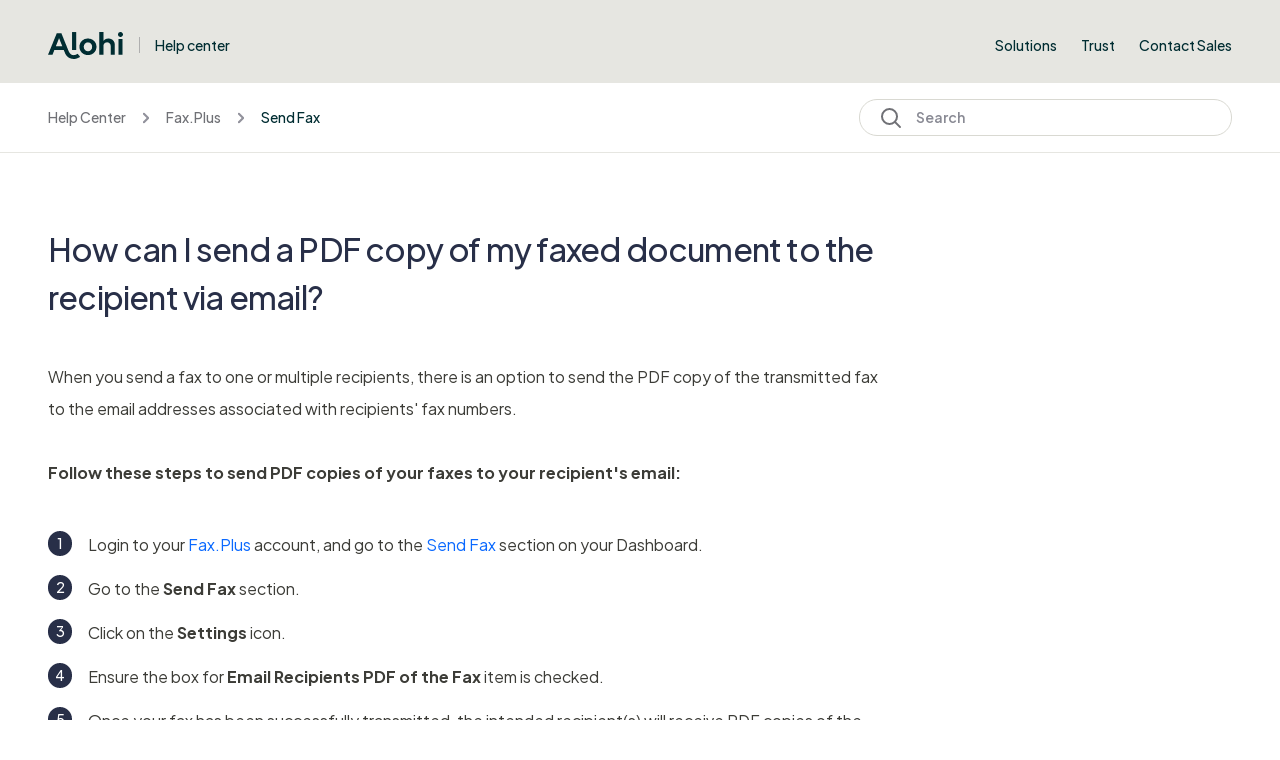

--- FILE ---
content_type: text/html; charset=utf-8
request_url: https://help.alohi.com/hc/en-us/articles/10125098554908-How-can-I-send-a-PDF-copy-of-my-faxed-document-to-the-recipient-via-email
body_size: 18621
content:
<!DOCTYPE html>
<html dir="ltr" lang="en-US">
<head>
  <meta charset="utf-8" />
  <!-- v26880 -->


  <title>How can I send a PDF copy of my faxed document to the recipient via email? &ndash; Help Center</title>

  

  <meta name="description" content="When you send a fax to one or multiple recipients, there is an option to send the PDF copy of the transmitted fax to the email addresses..." /><meta property="og:image" content="https://help.alohi.com/hc/theming_assets/01K482NZ18XK2EFC8SCW4MMEEP" />
<meta property="og:type" content="website" />
<meta property="og:site_name" content="Help Center" />
<meta property="og:title" content="How can I send a PDF copy of my faxed document to the recipient via email?" />
<meta property="og:description" content="When you send a fax to one or multiple recipients, there is an option to send the PDF copy of the transmitted fax to the email addresses associated with recipients' fax numbers.Follow these steps t..." />
<meta property="og:url" content="https://help.alohi.com/hc/en-us/articles/10125098554908-How-can-I-send-a-PDF-copy-of-my-faxed-document-to-the-recipient-via-email" />
<link rel="canonical" href="https://help.alohi.com/hc/en-us/articles/10125098554908-How-can-I-send-a-PDF-copy-of-my-faxed-document-to-the-recipient-via-email">
<link rel="alternate" hreflang="de" href="https://help.alohi.com/hc/de/articles/10125098554908-Wie-kann-ich-eine-PDF-Kopie-meines-Faxdokuments-per-E-Mail-an-den-Empf%C3%A4nger-schicken">
<link rel="alternate" hreflang="en-us" href="https://help.alohi.com/hc/en-us/articles/10125098554908-How-can-I-send-a-PDF-copy-of-my-faxed-document-to-the-recipient-via-email">
<link rel="alternate" hreflang="es" href="https://help.alohi.com/hc/es/articles/10125098554908--C%C3%B3mo-puedo-enviar-una-copia-PDF-de-mi-documento-faxado-al-destinatario-por-correo-electr%C3%B3nico">
<link rel="alternate" hreflang="fr" href="https://help.alohi.com/hc/fr/articles/10125098554908-Comment-puis-je-envoyer-par-courriel-une-copie-PDF-de-mon-document-t%C3%A9l%C3%A9copi%C3%A9-au-destinataire">
<link rel="alternate" hreflang="it" href="https://help.alohi.com/hc/it/articles/10125098554908-Come-posso-inviare-una-copia-PDF-del-mio-documento-fax-al-destinatario-via-email">
<link rel="alternate" hreflang="ja" href="https://help.alohi.com/hc/ja/articles/10125098554908-%E9%9B%BB%E5%AD%90%E3%83%A1%E3%83%BC%E3%83%AB%E3%81%A7%E5%8F%97%E4%BF%A1%E8%80%85%E3%81%ABFAX%E3%81%A7%E9%80%81%E4%BF%A1%E3%81%99%E3%82%8B%E3%81%AB%E3%81%AF%E3%81%A9%E3%81%86%E3%81%99%E3%82%8C%E3%81%B0%E3%81%84%E3%81%84%E3%81%A7%E3%81%99%E3%81%8B">
<link rel="alternate" hreflang="pt" href="https://help.alohi.com/hc/pt/articles/10125098554908-Como-posso-enviar-uma-c%C3%B3pia-PDF-do-meu-documento-de-faxed-para-o-destinat%C3%A1rio-por-e-mail">
<link rel="alternate" hreflang="ru" href="https://help.alohi.com/hc/ru/articles/10125098554908-%D0%9A%D0%B0%D0%BA-%D1%8F-%D0%BC%D0%BE%D0%B3%D1%83-%D0%BE%D1%82%D0%BF%D1%80%D0%B0%D0%B2%D0%B8%D1%82%D1%8C-%D0%BE%D1%82%D0%BF%D1%80%D0%B0%D0%B2%D0%B8%D1%82%D0%B5%D0%BB%D1%8E-%D1%84%D0%B0%D0%BA%D1%81%D0%B8%D0%BC%D0%B8%D0%BB%D1%8C%D0%BD%D1%8B%D0%B9-%D0%B4%D0%BE%D0%BA%D1%83%D0%BC%D0%B5%D0%BD%D1%82-%D0%B2-%D1%84%D0%BE%D1%80%D0%BC%D0%B0%D1%82%D0%B5-PDF-%D0%BF%D0%BE-%D1%8D%D0%BB%D0%B5%D0%BA%D1%82%D1%80%D0%BE%D0%BD%D0%BD%D0%BE%D0%B9-%D0%BF%D0%BE%D1%87%D1%82%D0%B5">
<link rel="alternate" hreflang="x-default" href="https://help.alohi.com/hc/en-us/articles/10125098554908-How-can-I-send-a-PDF-copy-of-my-faxed-document-to-the-recipient-via-email">
<link rel="alternate" hreflang="zh-cn" href="https://help.alohi.com/hc/zh-cn/articles/10125098554908-%E5%A6%82%E4%BD%95%E9%80%9A%E8%BF%87%E7%94%B5%E5%AD%90%E9%82%AE%E4%BB%B6%E5%B0%86%E6%88%91%E4%BC%A0%E7%9C%9F%E6%96%87%E6%A1%A3%E7%9A%84-PDF-%E5%89%AF%E6%9C%AC%E5%8F%91%E9%80%81%E7%BB%99%E6%94%B6%E4%BB%B6%E4%BA%BA">

  <link rel="stylesheet" href="//static.zdassets.com/hc/assets/application-f34d73e002337ab267a13449ad9d7955.css" media="all" id="stylesheet" />
  <link rel="stylesheet" type="text/css" href="/hc/theming_assets/1354261/1705389/style.css?digest=24668153869084">

  <link rel="icon" type="image/x-icon" href="/hc/theming_assets/01K482NZB4PPRKKPN41QHMRQVP">

    <script async src="https://www.googletagmanager.com/gtag/js?id=G-3YN688DMLN"></script>
<script>
  window.dataLayer = window.dataLayer || [];
  function gtag(){dataLayer.push(arguments);}
  gtag('js', new Date());
  gtag('config', 'G-3YN688DMLN');
</script>


  <meta name="viewport" content="width=device-width, initial-scale=1.0" />
<meta property="og:image" content="/hc/theming_assets/01JKR6R5EHWWYKHXHNFEXDA2ZD"/>
<link rel="preconnect" href="https://fonts.gstatic.com" />


  <link rel="stylesheet" href="https://fonts.googleapis.com/css?family=Open+Sans:300,300italic,400,400italic,600,600italic,700,700italic,800,800italic%7CPlus+Jakarta+Sans:regular,500,600%7CPlus+Jakarta+Sans:300,400,500,600,700" media="all">
















  <link rel="stylesheet" href="https://fonts.googleapis.com/css?family=Open+Sans:300,300italic,400,400italic,600,600italic,700,700italic,800,800italic%7CPlus+Jakarta+Sans:regular,500,600%7CPlus+Jakarta+Sans:300" media="all">
















 

<link rel="stylesheet" href="https://cdnjs.cloudflare.com/ajax/libs/font-awesome/6.4.2/css/all.min.css" integrity="sha512-z3gLpd7yknf1YoNbCzqRKc4qyor8gaKU1qmn+CShxbuBusANI9QpRohGBreCFkKxLhei6S9CQXFEbbKuqLg0DA==" crossorigin="anonymous" referrerpolicy="no-referrer" />
<link rel="stylesheet" href="//cdn.jsdelivr.net/gh/highlightjs/cdn-release@10.7.2/build/styles/github.min.css">
<link rel="stylesheet" href="/hc/theming_assets/01JKR6RA7JRBDQQ4CMPHJAJR86" />
<script src="//cdn.jsdelivr.net/npm/jquery@3.6.0/dist/jquery.min.js"></script>
<script src="//cdn.jsdelivr.net/gh/highlightjs/cdn-release@10.7.2/build/highlight.min.js"></script>

<link
  rel="stylesheet"
  href="https://cdn.jsdelivr.net/npm/@fancyapps/ui@5.0/dist/fancybox/fancybox.css"
/>
<script src="https://cdn.jsdelivr.net/npm/@fancyapps/ui@5.0/dist/fancybox/fancybox.umd.js"></script>
<script>
  window.LotusConfig = {};
  LotusConfig.css = {
    activeClass: 'is-active',
    hiddenClass: 'is-hidden'
  };
  LotusConfig.signedIn = false;
</script>
<script defer src="https://unpkg.com/alpinejs@3.x.x/dist/cdn.min.js"></script>
<script>
  document.addEventListener("alpine:init", () => {
    Alpine.store('mobileMenu', {
      isOpen: false,
    });
  });
</script>
<script src="/hc/theming_assets/01JKR6R9XECRADTAS67YZRV7CQ"></script>
<script src="/hc/theming_assets/01JKR6R8RS6ED709Y08W3KDS77"></script>
<script src="/hc/theming_assets/01JKR6R9C8AA5C2PNE24BWQNC6"></script>
<script src="/hc/theming_assets/01JKR6R9QY4W6Z228KA8BJYV7R" defer></script>
<script src="/hc/theming_assets/01JRWDGXCP7GZ7MT33738PV8AN"></script>
<script src="/hc/theming_assets/01JKR6R9VMPBKMHF397BBPNV1M"></script>
<script src="/hc/theming_assets/01JKR6R92PBQXYNVJQXZDH6SEB"></script>
<script src="/hc/theming_assets/01JKR6R9JS2K5PKGCTEYRD8FWC"></script>

<script>
  LotusConfig.icons = {
    default: "/hc/theming_assets/01K482NY75BGF1QZZNA68QZ6RA",
    13006328118546: "/hc/theming_assets/01K482NXE35J3SD0F5565Z1VST",
  	10087537723676: "/hc/theming_assets/01JKR6R668M0E0XCBJBGYMMWVT",
  	9739497086876: "/hc/theming_assets/01JKR6R5XJXEAGHZ6TM4MV47KS",
  	9739430082076: "/hc/theming_assets/01JKR6R5KF73SA6XATYDYEB2T0",
  	21732022719516: "/hc/theming_assets/01K4MS5NESGJA7D5RRDKV9KFEJ",
  
  	10087549456668: "/hc/theming_assets/01JKR6R6E9BV8217KZ11718AKR",
		10586536196252: "/hc/theming_assets/01K482NX4ET7A05N74SD37XRAJ", 
  	10087557287964: "/hc/theming_assets/01K482NXAZ8CZ6S8W8EZXDFDFV",
  	10087574605724: "/hc/theming_assets/01K482NY6E82NY49Z7PTEQXY2A",
  	10026030886172: "/hc/theming_assets/01K482NX7K5HZ0QCWEQ819JA3F",
  	12657326374172: "/hc/theming_assets/01K482NX4F95H4AV5SVHTMCPC7",
  	11459570022044: "/hc/theming_assets/01K482NXAV3C50VF2XKCK1F38B",
  	
  	9936752115484: "/hc/theming_assets/01K482NY75BGF1QZZNA68QZ6RA",
  	9936758798748: "/hc/theming_assets/01K482NX1QH4M1D2CAYD0V0EVN",
  	9936801225116: "/hc/theming_assets/01K482NYATE485Z0EBCMEY1AN1",
  	9933413995932: "/hc/theming_assets/01K482NWV3XZ53BCR1VTHE67WH",
  	11622414262300: "/hc/theming_assets/01K482NX7AMJQ5Y5BCW5TK0YR0",
  	11459885734812: "/hc/theming_assets/01K482NY82H61E5ENYJFWNNJFR",
  	11459902910748: "/hc/theming_assets/01K482NY7VZF80M0D7RC8VNR8J",
  
  	10026028319132: "/hc/theming_assets/01K482NY75BGF1QZZNA68QZ6RA",
  	9739512866332: "/hc/theming_assets/01K482NXANMEA6NPF2MEFGM4K8",
  	10025992161308: "/hc/theming_assets/01K482NW8ZF2DWCDGDYBY3RZNF",	
  	10025953731100: "/hc/theming_assets/01K482NXGZXT2MH9RYRSTNAKZE",
  	10026024297756: "/hc/theming_assets/01K482NXE184KCH0KGQHE0A5VE",	
		10025973245212: "/hc/theming_assets/01K482NX7AMJQ5Y5BCW5TK0YR0",
  	11459915036316: "/hc/theming_assets/01K482NY82H61E5ENYJFWNNJFR",	
  	10026016560412: "/hc/theming_assets/01K482NXAE8PDKKDBT3222Y6G8",	
  	10025961918748: "/hc/theming_assets/01K482NY7VZF80M0D7RC8VNR8J",	
  	10026017278108: "/hc/theming_assets/01K482NY7N4X1TNCEVC55FDB73",	
  	10025987837468: "/hc/theming_assets/01K482NY732BFBAF46D3GN8B6A",
  	10025995040284: "/hc/theming_assets/01K482NX874MZ06PJHF95V4BAJ",	
  	10025990503580: "/hc/theming_assets/01K482NXE0VS19GXA8ZJVKTZ2X",	
  	10026000202012: "/hc/theming_assets/01K482NX4F95H4AV5SVHTMCPC7",	
  	15622792414620: "/hc/theming_assets/01K482NXAP7PAAED5YGWEW5R2N",
  
  	21756650421788: "/hc/theming_assets/01K4MS5WW5YBCBZKC83VXDM8HM",
  	21756694338844: "/hc/theming_assets/01K4MS63PWS7AR88AG4X74GZPP",
  	21756695615772: "/hc/theming_assets/01K4MS672AQ65EPKFMW946TSV5",
  } 
</script>
<link rel="stylesheet" href="/hc/theming_assets/01JKR6R99WA58C4G4W4NP3YFQP">
<script src="/hc/theming_assets/01JKR6R9M6083CJ6HVP00Q9Z7X"></script>
<script src="/hc/theming_assets/01JKR6R5M2DXW0X0B8XP43F7MM"></script>

<script>
  window.intercomSettings = {
    api_base: "https://api-iam.intercom.io",
    app_id: "kn35yil7",
  };
</script>


<script>
  // We pre-filled your app ID in the widget URL: 'https://widget.intercom.io/widget/kn35yil7'
  (function(){var w=window;var ic=w.Intercom;if(typeof ic==="function"){ic('reattach_activator');ic('update',w.intercomSettings);}else{var d=document;var i=function(){i.c(arguments);};i.q=[];i.c=function(args){i.q.push(args);};w.Intercom=i;var l=function(){var s=d.createElement('script');s.type='text/javascript';s.async=true;s.src='https://widget.intercom.io/widget/kn35yil7';var x=d.getElementsByTagName('script')[0];x.parentNode.insertBefore(s,x);};if(document.readyState==='complete'){l();}else if(w.attachEvent){w.attachEvent('onload',l);}else{w.addEventListener('load',l,false);}}})();
</script>

  
</head>
<body class="">
  
  
  

  <a class="lt-skip-navigation" tabindex="1" href="#main-content">Skip to main content</a>

<svg hidden xmlns="http://www.w3.org/2000/svg">
  <symbol id="icon-chevron-down">
    <path stroke-linecap="round" stroke-linejoin="round" d="M19.5 8.25l-7.5 7.5-7.5-7.5" />
  </symbol>
  <symbol id="icon-article">
    <path stroke-linecap="round" stroke-linejoin="round" d="M19.5 14.25v-2.625a3.375 3.375 0 00-3.375-3.375h-1.5A1.125 1.125 0 0113.5 7.125v-1.5a3.375 3.375 0 00-3.375-3.375H8.25m0 12.75h7.5m-7.5 3H12M10.5 2.25H5.625c-.621 0-1.125.504-1.125 1.125v17.25c0 .621.504 1.125 1.125 1.125h12.75c.621 0 1.125-.504 1.125-1.125V11.25a9 9 0 00-9-9z" />
  </symbol>
  <symbol id="icon-post">
    <path stroke-linecap="round" stroke-linejoin="round" d="M10.34 15.84c-.688-.06-1.386-.09-2.09-.09H7.5a4.5 4.5 0 110-9h.75c.704 0 1.402-.03 2.09-.09m0 9.18c.253.962.584 1.892.985 2.783.247.55.06 1.21-.463 1.511l-.657.38c-.551.318-1.26.117-1.527-.461a20.845 20.845 0 01-1.44-4.282m3.102.069a18.03 18.03 0 01-.59-4.59c0-1.586.205-3.124.59-4.59m0 9.18a23.848 23.848 0 018.835 2.535M10.34 6.66a23.847 23.847 0 008.835-2.535m0 0A23.74 23.74 0 0018.795 3m.38 1.125a23.91 23.91 0 011.014 5.395m-1.014 8.855c-.118.38-.245.754-.38 1.125m.38-1.125a23.91 23.91 0 001.014-5.395m0-3.46c.495.413.811 1.035.811 1.73 0 .695-.316 1.317-.811 1.73m0-3.46a24.347 24.347 0 010 3.46" />
  </symbol>
  <symbol id="icon-comment">
    <path stroke-linecap="round" stroke-linejoin="round" d="M2.25 12.76c0 1.6 1.123 2.994 2.707 3.227 1.068.157 2.148.279 3.238.364.466.037.893.281 1.153.671L12 21l2.652-3.978c.26-.39.687-.634 1.153-.67 1.09-.086 2.17-.208 3.238-.365 1.584-.233 2.707-1.626 2.707-3.228V6.741c0-1.602-1.123-2.995-2.707-3.228A48.394 48.394 0 0012 3c-2.392 0-4.744.175-7.043.513C3.373 3.746 2.25 5.14 2.25 6.741v6.018z" />
  </symbol>
  <symbol id="icon-user">
    <path fill-rule="evenodd" d="M18 10a8 8 0 11-16 0 8 8 0 0116 0zm-5.5-2.5a2.5 2.5 0 11-5 0 2.5 2.5 0 015 0zM10 12a5.99 5.99 0 00-4.793 2.39A6.483 6.483 0 0010 16.5a6.483 6.483 0 004.793-2.11A5.99 5.99 0 0010 12z" clip-rule="evenodd" />
  </symbol>
  <symbol id="hand-thumb-down">
    <path stroke-linecap="round" stroke-linejoin="round" d="M7.5 15h2.25m8.024-9.75c.011.05.028.1.052.148.591 1.2.924 2.55.924 3.977a8.96 8.96 0 01-.999 4.125m.023-8.25c-.076-.365.183-.75.575-.75h.908c.889 0 1.713.518 1.972 1.368.339 1.11.521 2.287.521 3.507 0 1.553-.295 3.036-.831 4.398C20.613 14.547 19.833 15 19 15h-1.053c-.472 0-.745-.556-.5-.96a8.95 8.95 0 00.303-.54m.023-8.25H16.48a4.5 4.5 0 01-1.423-.23l-3.114-1.04a4.5 4.5 0 00-1.423-.23H6.504c-.618 0-1.217.247-1.605.729A11.95 11.95 0 002.25 12c0 .434.023.863.068 1.285C2.427 14.306 3.346 15 4.372 15h3.126c.618 0 .991.724.725 1.282A7.471 7.471 0 007.5 19.5a2.25 2.25 0 002.25 2.25.75.75 0 00.75-.75v-.633c0-.573.11-1.14.322-1.672.304-.76.93-1.33 1.653-1.715a9.04 9.04 0 002.86-2.4c.498-.634 1.226-1.08 2.032-1.08h.384" />
  </symbol>
  <symbol id="hand-thumb-up">
    <path stroke-linecap="round" stroke-linejoin="round" d="M6.633 10.5c.806 0 1.533-.446 2.031-1.08a9.041 9.041 0 012.861-2.4c.723-.384 1.35-.956 1.653-1.715a4.498 4.498 0 00.322-1.672V3a.75.75 0 01.75-.75A2.25 2.25 0 0116.5 4.5c0 1.152-.26 2.243-.723 3.218-.266.558.107 1.282.725 1.282h3.126c1.026 0 1.945.694 2.054 1.715.045.422.068.85.068 1.285a11.95 11.95 0 01-2.649 7.521c-.388.482-.987.729-1.605.729H13.48c-.483 0-.964-.078-1.423-.23l-3.114-1.04a4.501 4.501 0 00-1.423-.23H5.904M14.25 9h2.25M5.904 18.75c.083.205.173.405.27.602.197.4-.078.898-.523.898h-.908c-.889 0-1.713-.518-1.972-1.368a12 12 0 01-.521-3.507c0-1.553.295-3.036.831-4.398C3.387 10.203 4.167 9.75 5 9.75h1.053c.472 0 .745.556.5.96a8.958 8.958 0 00-1.302 4.665c0 1.194.232 2.333.654 3.375z" />
  </symbol>
  <symbol id="icon-menu">
    <path d="M17.25 12C17.25 11.8011 17.329 11.6103 17.4697 11.4697C17.6103 11.329 17.8011 11.25 18 11.25C18.1989 11.25 18.3897 11.329 18.5303 11.4697C18.671 11.6103 18.75 11.8011 18.75 12C18.75 12.1989 18.671 12.3897 18.5303 12.5303C18.3897 12.671 18.1989 12.75 18 12.75C17.8011 12.75 17.6103 12.671 17.4697 12.5303C17.329 12.3897 17.25 12.1989 17.25 12ZM11.25 12C11.25 11.8011 11.329 11.6103 11.4697 11.4697C11.6103 11.329 11.8011 11.25 12 11.25C12.1989 11.25 12.3897 11.329 12.5303 11.4697C12.671 11.6103 12.75 11.8011 12.75 12C12.75 12.1989 12.671 12.3897 12.5303 12.5303C12.3897 12.671 12.1989 12.75 12 12.75C11.8011 12.75 11.6103 12.671 11.4697 12.5303C11.329 12.3897 11.25 12.1989 11.25 12ZM5.25 12C5.25 11.8011 5.32902 11.6103 5.46967 11.4697C5.61032 11.329 5.80109 11.25 6 11.25C6.19891 11.25 6.38968 11.329 6.53033 11.4697C6.67098 11.6103 6.75 11.8011 6.75 12C6.75 12.1989 6.67098 12.3897 6.53033 12.5303C6.38968 12.671 6.19891 12.75 6 12.75C5.80109 12.75 5.61032 12.671 5.46967 12.5303C5.32902 12.3897 5.25 12.1989 5.25 12Z" stroke-width="1.5" stroke-linecap="round" stroke-linejoin="round"/>
  </symbol>
   <symbol id="icon-search">
    <path stroke-linecap="round" stroke-linejoin="round" d="M21 21l-5.197-5.197m0 0A7.5 7.5 0 105.196 5.196a7.5 7.5 0 0010.607 10.607z" />
  </symbol>
   <symbol id="new-request">      
     <circle cx="54" cy="54" r="54" fill="#0A69FF" fill-opacity="0.08"/>
        <path d="M54 31C49.451 31 45.0042 32.3489 41.2219 34.8762C37.4396 37.4035 34.4916 40.9956 32.7508 45.1983C31.01 49.401 30.5545 54.0255 31.4419 58.4871C32.3294 62.9486 34.5199 67.0468 37.7366 70.2634C40.9532 73.4801 45.0514 75.6706 49.5129 76.558C53.9745 77.4455 58.599 76.99 62.8017 75.2492C67.0044 73.5084 70.5965 70.5604 73.1238 66.7781C75.6511 62.9958 77 58.549 77 54C76.9936 47.902 74.5683 42.0556 70.2563 37.7437C65.9444 33.4317 60.098 31.0064 54 31ZM54 73.4615C50.1509 73.4615 46.3882 72.3201 43.1878 70.1817C39.9873 68.0432 37.4929 65.0037 36.0199 61.4476C34.5469 57.8915 34.1615 53.9784 34.9124 50.2032C35.6633 46.4281 37.5169 42.9604 40.2386 40.2386C42.9604 37.5169 46.4281 35.6633 50.2032 34.9124C53.9784 34.1615 57.8915 34.5469 61.4476 36.0199C65.0037 37.4929 68.0432 39.9873 70.1817 43.1877C72.3201 46.3882 73.4615 50.1509 73.4615 54C73.4557 59.1597 71.4034 64.1064 67.7549 67.7549C64.1064 71.4034 59.1597 73.4557 54 73.4615ZM57.5385 64.6154C57.5385 65.0846 57.3521 65.5346 57.0203 65.8664C56.6885 66.1982 56.2385 66.3846 55.7692 66.3846C54.8308 66.3846 53.9308 66.0118 53.2672 65.3482C52.6036 64.6846 52.2308 63.7846 52.2308 62.8461V54C51.7615 54 51.3115 53.8136 50.9797 53.4818C50.6479 53.15 50.4615 52.7 50.4615 52.2308C50.4615 51.7615 50.6479 51.3115 50.9797 50.9797C51.3115 50.6479 51.7615 50.4615 52.2308 50.4615C53.1692 50.4615 54.0693 50.8343 54.7328 51.4979C55.3964 52.1615 55.7692 53.0615 55.7692 54V62.8461C56.2385 62.8461 56.6885 63.0325 57.0203 63.3643C57.3521 63.6961 57.5385 64.1461 57.5385 64.6154ZM50.4615 44.2692C50.4615 43.7443 50.6172 43.2313 50.9088 42.7948C51.2004 42.3584 51.6149 42.0183 52.0998 41.8174C52.5847 41.6165 53.1183 41.564 53.6331 41.6664C54.1479 41.7688 54.6208 42.0215 54.9919 42.3927C55.3631 42.7638 55.6158 43.2367 55.7182 43.7515C55.8206 44.2663 55.7681 44.7999 55.5672 45.2848C55.3664 45.7697 55.0262 46.1842 54.5898 46.4758C54.1534 46.7674 53.6403 46.9231 53.1154 46.9231C52.4115 46.9231 51.7365 46.6435 51.2388 46.1458C50.7411 45.6481 50.4615 44.9731 50.4615 44.2692Z" fill="#0A69FF"/>
  </symbol>
  <symbol id="requst-right">
    <ellipse opacity="0.56" cx="241" cy="229" rx="241" ry="229" fill="url(#paint0_linear_1_2071)"/>
    <defs>
      <linearGradient id="paint0_linear_1_2071" x1="199.674" y1="147.217" x2="233.09" y2="518.479" gradientUnits="userSpaceOnUse">
        <stop stop-color="#EAEAEA" stop-opacity="0"/>
        <stop offset="1" stop-color="#EAEAEA"/>
      </linearGradient>
    </defs>
  </symbol>
  <symbol id="requst-left">
    <circle opacity="0.56" cx="187.891" cy="350.891" r="350" transform="rotate(150 187.891 350.891)" fill="url(#paint0_linear_1_2060)"/>
    <defs>
      <linearGradient id="paint0_linear_1_2060" x1="127.875" y1="225.895" x2="181.576" y2="792.836" gradientUnits="userSpaceOnUse">
        <stop stop-color="#EAEAEA" stop-opacity="0"/>
        <stop offset="1" stop-color="#EAEAEA"/>
      </linearGradient>
    </defs>
  </symbol>
</svg>

<div class="lt-layout">
  <header class="lt-topbar lt-container lt-pt-lg-5 lt-pb-4 lt-pt-4 lt-mb-8 lt-d-print-none" data-topbar>
    <div class="lt-container-inner lt-d-flex lt-align-items-center lt-justify-content-between lt-w-100">
      <div class="lt-d-flex lt-align-items-center">
        <a href="https://www.alohi.com">
          <img class="lt-topbar__logo lt-flex-shrink-0" src="/hc/theming_assets/01K482NZ18XK2EFC8SCW4MMEEP" alt="Logo">
                                                                                                  </a>
        
          <div class="lt-d-inline-flex lt-ms-3 help-center-name">
            <a href="/" style="text-decoration: none; color: #002d32">
            
              Help center
            
            </a>
          </div>
        
      </div>

      <button
        class="lt-menu-toggle"
        aria-label="Toggle navigation menu"
        aria-controls="user-nav"
        x-data="{}"
        x-bind:aria-expanded="$store.mobileMenu.isOpen"
        x-bind:class="{'is-active': $store.mobileMenu.isOpen}"
        x-on:click="$store.mobileMenu.isOpen = !$store.mobileMenu.isOpen"
        x-on:keydown.escape="$store.mobileMenu.isOpen = false"
        >
        <svg width="24" height="18" viewBox="0 0 24 18" fill="none" xmlns="http://www.w3.org/2000/svg">
          <path d="M24 9C24 9.26522 23.8946 9.51957 23.7071 9.70711C23.5196 9.89464 23.2652 10 23 10H9C8.73478 10 8.48043 9.89464 8.29289 9.70711C8.10536 9.51957 8 9.26522 8 9C8 8.73478 8.10536 8.48043 8.29289 8.29289C8.48043 8.10536 8.73478 8 9 8H23C23.2652 8 23.5196 8.10536 23.7071 8.29289C23.8946 8.48043 24 8.73478 24 9ZM1 2H23C23.2652 2 23.5196 1.89464 23.7071 1.70711C23.8946 1.51957 24 1.26522 24 1C24 0.734784 23.8946 0.48043 23.7071 0.292893C23.5196 0.105357 23.2652 0 23 0H1C0.734784 0 0.48043 0.105357 0.292893 0.292893C0.105357 0.48043 0 0.734784 0 1C0 1.26522 0.105357 1.51957 0.292893 1.70711C0.48043 1.89464 0.734784 2 1 2ZM23 16H1C0.734784 16 0.48043 16.1054 0.292893 16.2929C0.105357 16.4804 0 16.7348 0 17C0 17.2652 0.105357 17.5196 0.292893 17.7071C0.48043 17.8946 0.734784 18 1 18H23C23.2652 18 23.5196 17.8946 23.7071 17.7071C23.8946 17.5196 24 17.2652 24 17C24 16.7348 23.8946 16.4804 23.7071 16.2929C23.5196 16.1054 23.2652 16 23 16Z" fill="black"/>
        </svg>
      </button>

      <nav
        class="lt-topbar__controls lt-d-flex lt-flex-column lt-align-items-start lt-flex-lg-row lt-align-items-lg-center"
        id="user-nav"
        x-data="{}"
        x-bind:class="{'is-active': $store.mobileMenu.isOpen}"
        x-on:keydown.escape="$store.mobileMenu.isOpen = false">


          <div class="lt-d-flex lt-justify-content-between lt-align-items-center lt-d-lg-none lt-w-100 lt-order-first lt-gap-3">
            <img class="lt-topbar__logo lt-d-flex lt-flex-shrink-1" src="/hc/theming_assets/01K482NZ18XK2EFC8SCW4MMEEP" alt="Logo">
            <button class="lt-btn lt-btn--icon lt-flex-shrink-0" type="button" x-on:click="$store.mobileMenu.isOpen = !$store.mobileMenu.isOpen">
              <svg  class="topbar__close" xmlns="http://www.w3.org/2000/svg" fill="none" viewBox="0 0 24 24" stroke-width="1.5" stroke="currentColor">
                <path stroke-linecap="round" stroke-linejoin="round" d="M6 18L18 6M6 6l12 12" />
              </svg>
            </button>
          </div>
        
        
        <div class="lt-dropdown lt-dropdown--topbar"
            x-data="categoryMenu()"
            x-cloak
          >
          <button class="lt-dropdown-toggle" aria-haspopup="true" x-show="categories.length > 1">
            <span>
            
              Products
            
            </span>
            <svg class="lt-icon" xmlns="http://www.w3.org/2000/svg" fill="none" viewBox="0 0 24 24" stroke-width="2" stroke="currentColor">
              <use xlink:href="#icon-chevron-down"></use>
            </svg>
          </button>
          <span class="lt-dropdown-menu lt-dropdown-menu--topbar .lt-dropdown-menu-header" role="menu">
					<a href="https://www.sign.plus/" class="links-drop-annoucement-product w-inline-block" tabindex="0"><img src="https://assets-global.website-files.com/655b2f03e95b90c321f9ce0d/655b2f03e95b90c321f9cf01_Alohi_Sign_Plus_Lockup_Horizontal_Full_Colour_RGB%201.svg" loading="eager" alt="Sign.plus logo" class="logo-drop-anoucement-product"><div class="big-menu-aditional-text">Electronic Signatures</div></a><a href="https://www.fax.plus" class="links-drop-annoucement-product w-inline-block" tabindex="0"><img src="https://assets-global.website-files.com/655b2f03e95b90c321f9ce0d/657b0c30fe0642a8d7f4aa87_656078e98dcfeeae4a7cd917_faxplus.svg" loading="eager" alt="" class="logo-drop-anoucement-product"><div class="big-menu-aditional-text">Online Faxing</div></a><a href="https://www.scan.plus/" class="links-drop-annoucement-product w-inline-block" tabindex="0"><img src="https://assets-global.website-files.com/655b2f03e95b90c321f9ce0d/655b2f03e95b90c321f9ceff_Alohi_Scan_Plus_Lockup_Horizontal_Full_Colour_RGB%202.svg" loading="eager" alt="Scan.plus logo" class="logo-drop-anoucement-product"><div class="big-menu-aditional-text">Mobile Scanner</div></a>
          </span>
        </div>
        

        
          <a class="lt-topbar__link"
              href="https://www.alohi.com/solutions">
            
              Solutions
            
          </a>
        

        
          <a class="lt-topbar__link"
              href="https://www.alohi.com/trust">
            
              Trust
            
          </a>
        
        
        
          <a class="lt-topbar__link"
              href="https://www.alohi.com/contact-sales">
            
              Contact Sales
            
          </a>
        
        

              </nav>
    </div>
  </header>
  <div class="lt-layout__main">


  <main role="main">
    <div class="lt-position-relative" x-data="{ open: false }">
  <div class="lt-top-unit lt-container lt-py-3 lt-mt-n8 lt-d-print-none">
    <div class="lt-container-inner">
      <div class="lt-row lt-align-items-center lt-flex-nowrap">
        <div class="lt-col-10 lt-col-md-8">
          <nav aria-label="Current location">
  <ol class="breadcrumbs">
    
      <li>
        
          <a href="/hc/en-us">Help Center</a>
        
      </li>
    
      <li>
        
          <a href="/hc/en-us/categories/9739430082076-Fax-Plus">Fax.Plus</a>
        
      </li>
    
      <li>
        
          <a href="/hc/en-us/sections/9739512866332-Send-Fax">Send Fax</a>
        
      </li>
    
  </ol>
</nav>

        </div>      
        <button class="lt-col-2 lt-col-md-4 lt-d-md-none lt-top-unit--search-button" x-on:click="open = ! open">
          <svg xmlns="http://www.w3.org/2000/svg" fill="none" viewBox="0 0 24 24" stroke-width="2">
             <use xlink:href="#icon-search"></use>
          </svg>
        </button>
        <div class="lt-search-wrap lt-col-md-4 lt-d-none lt-d-md-block">
          <svg xmlns="http://www.w3.org/2000/svg" fill="none" viewBox="0 0 24 24" stroke-width="2">
             <use xlink:href="#icon-search"></use>
          </svg>
          <form role="search" class="search" data-search="" data-instant="true" autocomplete="off" action="/hc/en-us/search" accept-charset="UTF-8" method="get"><input type="hidden" name="utf8" value="&#x2713;" autocomplete="off" /><input type="search" name="query" id="query" placeholder="Search" autocomplete="off" aria-label="Search" /></form>
        </div>
      </div>    
    </div>
  </div>
  <div class="lt-top-unit--search lt-container lt-py-2" x-show="open" @click.outside="open = false">
    <div class="lt-container-inner">
      <div class="lt-search-wrap lt-col-md-4">
          <svg xmlns="http://www.w3.org/2000/svg" fill="none" viewBox="0 0 24 24" stroke-width="2">
             <use xlink:href="#icon-search"></use>
          </svg>
          <form role="search" class="search" data-search="" data-instant="true" autocomplete="off" action="/hc/en-us/search" accept-charset="UTF-8" method="get"><input type="hidden" name="utf8" value="&#x2713;" autocomplete="off" /><input type="search" name="query" id="query" placeholder="Search" autocomplete="off" aria-label="Search" /></form>
        </div>
    </div>
  </div>
</div>

<div class="lt-container lt-article-page">
  <div class="lt-container-inner">
    <div class="lt-article-container" id="main-content">
      
      <div class="lt-article-container__column lt-article-container__article">
        <article class="lt-article lt-mb-6" data-article itemscope itemtype="http://schema.org/Article">
          <header>
            <h1 class="lt-article__title lt-mb-6 h-title lt-font-weight-medium" itemprop="name">
              
              How can I send a PDF copy of my faxed document to the recipient via email?
            </h1>

            <div class="lt-justify-content-between lt-mb-4 lt-align-items-start lt-d-none">
              <div class="lt-mb-2 lt-me-sm-4">
                <div class="lt-entry-info ">
                  
                  <div class="lt-entry-info__content">
                    
                    <div class="lt-meta">
                      
                        Updated <time datetime="2024-03-01T16:28:59Z" title="2024-03-01T16:28:59Z" data-datetime="relative">March 01, 2024 16:28</time>
                      
                    </div>
                    
                  </div>
                </div>
              </div>

              <div class="lt-article-subscribe lt-d-flex lt-d-print-none lt-align-items-center">
                
                

                
              </div>
            </div>
          </header>

          <div class="lt-article__body rte" itemprop="articleBody">
            <div>
<div>
<p>When you send a fax to one or multiple recipients, there is an option to send the PDF copy of the transmitted fax to the email addresses associated with recipients' fax numbers.<br><br><strong>Follow these steps to send PDF copies of your faxes to your recipient's email:</strong></p>
<ol role="list">
<li>Login to your&nbsp;<a href="https://app.fax.plus/archive/inbox" target="_blank" rel="noopener noreferrer">Fax.Plus</a>&nbsp;account, and go to the&nbsp;<a href="https://app.fax.plus/send-fax" target="_blank" rel="noopener noreferrer">Send Fax</a>&nbsp;section on your Dashboard.</li>
<li>Go to the&nbsp;<strong>Send Fax&nbsp;</strong>section.</li>
<li>Click on the <strong>Settings </strong>icon.</li>
<li>Ensure the box for <strong>Email Recipients PDF of the Fax</strong> item is checked.</li>
<li>Once your fax has been successfully transmitted, the intended recipient(s) will receive PDF copies of the faxes you sent, both in their email inboxes and on their fax machines.</li>
</ol>
<div class="callout callout--warning">
<p><strong>Note</strong>: The PDF will be sent to the email address stored in your Fax.Plus <strong>Contacts</strong>. Ensure that the recipients are already listed in your <strong>Contacts</strong> and that you have included their email addresses in the contact details as well. For additional information about adding contacts, refer to our article <a href="https://www.fax.plus/help/add-a-contact" target="_blank" rel="noopener noreferrer">here</a>.</p>
</div>
</div>
</div>
<div class="group w-full text-token-text-primary border-b border-black/10 dark:border-gray-900/50 bg-gray-50 dark:bg-[#444654]" style="width: 1212px;">
<div class="flex p-4 gap-4 text-base md:gap-6 md:max-w-2xl lg:max-w-[38rem] xl:max-w-3xl md:py-6 lg:px-0 m-auto">
<div class="relative flex w-[calc(100%-50px)] flex-col gap-1 md:gap-3 lg:w-[calc(100%-115px)]" style="width: calc(100% - 115px);">
<div class="flex flex-grow flex-col gap-3">
<div class="min-h-[20px] flex flex-col items-start gap-3 overflow-x-auto whitespace-pre-wrap break-words">
<div class="markdown prose w-full break-words dark:prose-invert light" style="width: 653px;">
<p>The layout of the email your recipient will receive:<br><img style="width: 620.398px;" src="https://assets.website-files.com/624d8dd846f03258712a6deb/62617b36d53f8a5b567ab9d4_Capture%20d%E2%80%99e%CC%81cran%202022-04-21%20a%CC%80%2017.41.25.jpg" alt=""></p>
</div>
</div>
</div>
</div>
</div>
</div>
<div class="callout callout--warning">
<p><strong>Note</strong>: For users who have signed the BAA and activated <strong>Advanced Security Controls</strong>, PDF copies will not be attached. Recipients will only receive an email notification without any attachments.</p>
</div>
          </div>
          
          

          <div data-prevnext></div>
        </article>

        
          <footer class="lt-article-vote lt-d-print-none lt-d-flex lt-align-items-center lt-flex-column lt-flex-lg-row lt-text-center lt-gap-4 lt-gap-lg-5">
            <div class="h5 lt-article-vote__question lt-mb-0">Was this article helpful?</div>
            <div class="lt-article-vote__controls">
              <button type="button" class="lt-btn lt-btn--secondary lt-article-vote__item lt-article-vote__item--up" data-helper="vote" data-item="article" data-type="up" data-id="10125098554908" data-upvote-count="17" data-vote-count="20" data-vote-sum="14" data-vote-url="/hc/en-us/articles/10125098554908/vote" data-value="null" data-label="17 out of 20 found this helpful" data-selected-class="lt-article-vote__item--voted" aria-label="This article was helpful" aria-pressed="false">Yes</button>
              <button type="button" class="lt-btn lt-btn--secondary lt-article-vote__item lt-article-vote__item--down" data-helper="vote" data-item="article" data-type="down" data-id="10125098554908" data-upvote-count="17" data-vote-count="20" data-vote-sum="14" data-vote-url="/hc/en-us/articles/10125098554908/vote" data-value="null" data-label="17 out of 20 found this helpful" data-selected-class="lt-article-vote__item--voted" aria-label="This article was not helpful" aria-pressed="false">No</button>
            </div>
            <span class="lt-article-vote__label lt-flex-grow-1" data-helper="vote" data-item="article" data-type="label" data-id="10125098554908" data-upvote-count="17" data-vote-count="20" data-vote-sum="14" data-vote-url="/hc/en-us/articles/10125098554908/vote" data-value="null" data-label="17 out of 20 found this helpful">17 out of 20 found this helpful</span>
          </footer>
        

        

        

          
          <section class="lt-section-articles lt-mb-9 lt-pb-9 lt-d-none lt-d-xl-block">
            <details class="accordion" open>
              <summary class="accordion__summary">
                <span class="accordion__summary-wrapper lt-mb-6">
                More Articles in this section
                <svg class="lt-icon" xmlns="http://www.w3.org/2000/svg" fill="none" viewBox="0 0 24 24" stroke-width="2" stroke="currentColor">
                    <use xlink:href="#icon-chevron-down"></use>
                  </svg>
                </span>
              </summary>
              <div class="accordion__content">
                <ul role="list" class="lt-article-list lt-row lt-row-cols-md-2 lt-gy-4">
                  
                    <li class="lt-article-list-item">
                      <a href="/hc/en-us/articles/10120477630492-How-can-I-send-a-fax"
                        class="lt-article-list-item__link ">
                         <i class="fa-solid fa-circle"></i>
                        How can I send a fax?
                      </a>
                    </li>
                  
                    <li class="lt-article-list-item">
                      <a href="/hc/en-us/articles/23581112799132-How-Auto-Resume-on-Partial-Send-works"
                        class="lt-article-list-item__link ">
                         <i class="fa-solid fa-circle"></i>
                        How Auto Resume on Partial Send works?
                      </a>
                    </li>
                  
                    <li class="lt-article-list-item">
                      <a href="/hc/en-us/articles/22948691366684-Sending-a-fax-to-a-Government-Agency"
                        class="lt-article-list-item__link ">
                         <i class="fa-solid fa-circle"></i>
                        Sending a fax to a Government Agency
                      </a>
                    </li>
                  
                    <li class="lt-article-list-item">
                      <a href="/hc/en-us/articles/21547097509404-Why-am-I-being-asked-to-upgrade-my-plan-even-though-I-added-credit"
                        class="lt-article-list-item__link ">
                         <i class="fa-solid fa-circle"></i>
                        Why am I being asked to upgrade my plan even though I added credit?
                      </a>
                    </li>
                  
                    <li class="lt-article-list-item">
                      <a href="/hc/en-us/articles/20401804763036-Understanding-fax-delivery-confirmation-and-troubleshooting-non-receipt-claims"
                        class="lt-article-list-item__link ">
                         <i class="fa-solid fa-circle"></i>
                        Understanding fax delivery confirmation and troubleshooting non-receipt claims
                      </a>
                    </li>
                  
                    <li class="lt-article-list-item">
                      <a href="/hc/en-us/articles/14394589249564-How-can-I-send-and-receive-faxes-while-traveling-abroad"
                        class="lt-article-list-item__link ">
                         <i class="fa-solid fa-circle"></i>
                        How can I send and receive faxes while traveling abroad?
                      </a>
                    </li>
                  
                    <li class="lt-article-list-item">
                      <a href="/hc/en-us/articles/14175771094300-How-can-I-access-the-full-list-of-senators-fax-numbers"
                        class="lt-article-list-item__link ">
                         <i class="fa-solid fa-circle"></i>
                        How can I access the full list of senators&#39; fax numbers?
                      </a>
                    </li>
                  
                    <li class="lt-article-list-item">
                      <a href="/hc/en-us/articles/12952789988252-How-can-I-verify-the-successful-transmission-of-my-sent-fax"
                        class="lt-article-list-item__link ">
                         <i class="fa-solid fa-circle"></i>
                        How can I verify the successful transmission of my sent fax?
                      </a>
                    </li>
                  
                    <li class="lt-article-list-item">
                      <a href="/hc/en-us/articles/12668706634652-Why-is-the-status-of-my-outbound-fax-scheduled-for-sending-and-what-does-it-mean"
                        class="lt-article-list-item__link ">
                         <i class="fa-solid fa-circle"></i>
                        Why is the status of my outbound fax “scheduled for sending”, and what does it mean?
                      </a>
                    </li>
                  
                    <li class="lt-article-list-item">
                      <a href="/hc/en-us/articles/11918246047132-What-happens-to-my-uploaded-files-after-sending-a-fax-via-Fax-Plus"
                        class="lt-article-list-item__link ">
                         <i class="fa-solid fa-circle"></i>
                        What happens to my uploaded files after sending a fax via Fax.Plus?
                      </a>
                    </li>
                  
                
                  <li>
                    <a href="/hc/en-us/sections/9739512866332-Send-Fax" class="lt-btn lt-btn--tertiary">See more</a>
                  </li>
                
                </ul>
              </div>
            </details>
          </section>
        
      </div>
      <div class="lt-article-container__column lt-article-container__sidebar lt-d-print-none">
        <div data-toc='{"mobileBreakpoint": 1023, "title": "In this Article"}'></div>


      </div>
    </div>
  </div>
</div>



<section class="cta-box cta-box--large lt-flow lt-text-start animate-on-scroll animate--slide-in">
  <div class="lt-container" id="footer-cta">
    <div class="lt-container-inner lt-d-lg-flex lt-align-items-center lt-gap-3">
      <h3 class="cta-box__title lt-mb-6 lt-mb-lg-0 lt-flex-shrink-0">
        
          Need Support?
        
      </h3>
      <div class="cta-box__inner lt-d-lg-flex lt-align-items-center lt-justify-content-between lt-gap-3 lt-w-100">
        <div class="cta-box__subtitle lt-mb-6 lt-mb-lg-0">
          
            Can&#39;t find the answer you&#39;re looking for? Don&#39;t worry we&#39;re here to help!
          
        </div>
        <a class="lt-btn lt-btn--primary cta-box__btn" href="/hc/en-us/requests/new">Submit a request</a>
      </div>
    </div>
  </div>
</section>
  
  </main>

  </div>
  <footer class="lt-footer lt-alohi-footer lt-d-print-none">
    <section
      class="alohi---main-style-guide--section alohi---main-style-guide--footer"
    >
      <div
        class="w-layout-blockcontainer alohi---main-style-guide--container-medium alohi---main-style-guide--footer w-container"
      >
        <div class="alohi---main-style-guide--wrapper-col-footer">
          <div
            class="alohi---main-style-guide--col-3-footer alohi---main-style-guide--full-width-mobile"
          >
            <div
              class="alohi---main-style-guide--wrap-item-footer alohi---main-style-guide--gap025 alohi---main-style-guide--margin-bottom-mobile"
            >
              <div class="alohi---main-style-guide--title-footer"><strong
                >ALOHI&nbsp;Products</strong></div>
              <div
                class="alohi---main-style-guide--wrap-button alohi---main-style-guide--full-width-mobile"
              ><a
                  href="https://www.sign.plus/"
                  class="alohi---main-style-guide--links-products w-inline-block"
                ><img
                    loading="lazy"
                    src="https://cdn.prod.website-files.com/657b14c5c567441f794d7516/674887ac4a621b1b791af4bb_3873fdbe2518c81c61618633813e34ac_signplus-footer.svg"
                    alt="Sign.Plus logo"
                  /></a>
                	<a href="https://www.dial.plus/?_gl=1*a0y4ng*_ga*MjEzMTQ4MzA4OC4xNzQ5NTcyNDcz*_ga_3YN688DMLN*czE3NTczMzg4MzAkbzE2JGcxJHQxNzU3MzM5NDI4JGo0JGwwJGgw" class="alohi---main-style-guide--links-products w-inline-block"><img loading="lazy" src="https://cdn.prod.website-files.com/66cf168bb9b526bb65edf066/68aeb8e597b750e6dcd7ca52_Dial.Plus%20Footer.svg" alt="Sign.Plus logo"></a>
                <a
                  href="https://www.fax.plus/"
                  class="alohi---main-style-guide--links-products w-inline-block"
                ><img
                    loading="lazy"
                    src="https://cdn.prod.website-files.com/657b14c5c567441f794d7516/674887ac4a621b1b791af4bc_57837b62ddfa75025db772ef4b47be80_faxplus-footer.svg"
                    alt="Fax.Plus logo"
                  /></a><a
                  href="https://www.scan.plus/"
                  class="alohi---main-style-guide--links-products w-inline-block"
                ><img
                    loading="lazy"
                    src="https://cdn.prod.website-files.com/657b14c5c567441f794d7516/674887ac4a621b1b791af4bd_b30997975893702156d7ff94fe70fcf6_scanplus-footer.svg"
                    alt="Scan.plus logo"
                  /></a>
              	
              </div>
            </div>
          </div>
          <div class="alohi---main-style-guide--wrap-links-footer">
            <div class="alohi---main-style-guide--col-4-footer">
              <div class="alohi---main-style-guide--wrap-item-footer">
                <div class="alohi---main-style-guide--title-footer"><strong
                  >solutions</strong></div><a
                  href="https://www.sign.plus"
                  class="alohi---main-style-guide--link-footer"
                >E-Signature</a>
                <a href="https://www.dial.plus/" class="alohi---main-style-guide--link-footer">AI Phone</a><a
                  href="https://www.fax.plus"
                  class="alohi---main-style-guide--link-footer"
                >Online Faxing</a><a
                  href="https://www.scan.plus"
                  class="alohi---main-style-guide--link-footer"
                >Mobile Scanner</a><a
                  href="https://www.sign.plus/solutions"
                  class="alohi---main-style-guide--link-footer"
                >Enterprise E-Signature</a><a
                  href="https://www.fax.plus/enterprise-fax"
                  class="alohi---main-style-guide--link-footer"
                >Enterprise Faxing</a>
              </div>
              <div
                class="alohi---main-style-guide--wrap-item-footer alohi---main-style-guide--margin-top"
              >
                <div class="alohi---main-style-guide--title-footer"><strong
                  >pricing</strong></div><a
                  href="https://www.sign.plus/pricing"
                  class="alohi---main-style-guide--link-footer"
                >Sign.Plus Pricing</a>
                <a href="https://www.dial.plus/pricing?_gl=1*1k9u7ig*_ga*MjEzMTQ4MzA4OC4xNzQ5NTcyNDcz*_ga_3YN688DMLN*czE3NTczMzg4MzAkbzE2JGcxJHQxNzU3MzM5NDU3JGo1OSRsMCRoMA.." class="alohi---main-style-guide--link-footer">Dial.Plus Pricing</a>
                <a
                  href="https://www.fax.plus/pricing"
                  class="alohi---main-style-guide--link-footer"
                >Fax.Plus Pricing</a><a
                  href="https://www.alohi.com/plans"
                  class="alohi---main-style-guide--link-footer"
                >Bundle Offerings<br /></a>
              </div>
            </div>
            <div class="alohi---main-style-guide--col-4-footer">
              <div class="alohi---main-style-guide--wrap-item-footer">
                <div class="alohi---main-style-guide--title-footer"><strong
                  >DEVELOPERS</strong></div><a
                  href="https://www.alohi.com/developers"
                  class="alohi---main-style-guide--link-footer"
                >Developer Center</a><a
                  href="https://www.sign.plus/api"
                  class="alohi---main-style-guide--link-footer"
                >Sign.Plus API</a><a
                  href="https://www.fax.plus/fax-api"
                  class="alohi---main-style-guide--link-footer"
                >Fax.Plus API</a><a
                  href="https://www.alohi.com/developers/sandbox"
                  class="alohi---main-style-guide--link-footer"
                >Free Developer Account</a>
              </div>
              <div
                class="alohi---main-style-guide--wrap-item-footer alohi---main-style-guide--margin-top"
              >
                <div class="alohi---main-style-guide--title-footer"><strong
                  >Resources</strong></div><a
                  href="https://www.alohi.com/help"
                  class="alohi---main-style-guide--link-footer"
                >Help Center</a><a
                  href="https://www.alohi.com/blog"
                  class="alohi---main-style-guide--link-footer"
                >Blog</a><a
                  href="https://www.alohi.com/release-notes/"
                  class="alohi---main-style-guide--link-footer"
                >Release Notes</a><a
                  href="https://www.alohi.com/system-status"
                  class="alohi---main-style-guide--link-footer"
                >System Status</a>
              </div>
            </div>
            <div class="alohi---main-style-guide--col-4-footer">
              <div
                class="alohi---main-style-guide--wrap-item-footer alohi---main-style-guide--margin-top-mobile"
              >
                <div class="alohi---main-style-guide--title-footer"><strong
                  >Company</strong></div><a
                  href="https://www.alohi.com/about"
                  class="alohi---main-style-guide--link-footer"
                >About Alohi</a><a
                  href="https://www.alohi.com/press"
                  class="alohi---main-style-guide--link-footer"
                >Press</a><a
                  href="https://www.alohi.com/careers"
                  class="alohi---main-style-guide--link-footer"
                >Careers</a><a
                  href="https://www.alohi.com/affiliates"
                  class="alohi---main-style-guide--link-footer"
                >Affiliate Program</a><a
                  href="https://www.alohi.com/legal"
                  class="alohi---main-style-guide--link-footer"
                >Legal</a><a
                  href="https://www.alohi.com/contact-us"
                  class="alohi---main-style-guide--link-footer"
                >Contact Us</a>
              </div>
            </div>
            <div class="alohi---main-style-guide--col-4-footer">
              <div
                class="alohi---main-style-guide--wrap-item-footer alohi---main-style-guide--margin-top-mobile"
              >
                <div class="alohi---main-style-guide--title-footer"><strong>Trust
                    &amp; Security</strong></div><a
                  href="https://www.alohi.com/trust/"
                  class="alohi---main-style-guide--link-footer"
                >Trust Center</a><a
                  href="https://www.alohi.com/trust/service-security/"
                  class="alohi---main-style-guide--link-footer"
                >Security Overview</a><a
                  href="https://www.alohi.com/trust/compliance/"
                  class="alohi---main-style-guide--link-footer"
                >Compliance</a><a
                  href="https://www.alohi.com/trust/compliance/data-residency/"
                  class="alohi---main-style-guide--link-footer"
                >Data Residency</a><a
                  href="https://www.sign.plus/esignature-legality"
                  class="alohi---main-style-guide--link-footer"
                >E-Signature Legality Guide</a>
              </div>
            </div>
          </div>
        </div>
        <div
          class="alohi---main-style-guide--wrapper-col alohi---main-style-guide--border-double"
        ></div>
      </div>
      <div
        class="w-layout-blockcontainer alohi---main-style-guide--container-medium alohi---main-style-guide--footer w-container"
      >
        <div
          class="alohi---main-style-guide--wrapper-special-footer alohi---main-style-guide--invert-mobile"
        >
          <div
            class="alohi---main-style-guide--wrap-build alohi---main-style-guide--tablet-view"
          >
            <div
              class="alohi---main-style-guide--text-xs alohi---main-style-guide--semi-bold"
            >Built with support from</div>
            <div class="alohi---main-style-guide--ch-wrap"><img
                loading="lazy"
                src="https://cdn.prod.website-files.com/657b14c5c567441f794d7516/674887ac4a621b1b791af4be_a93472e99001d38ecd9656158cd50bff_swiss-confederation_pgkwwd.svg"
                alt="Swiss confederation flag"
                class="alohi---main-style-guide--ch-img"
              />
              <div
                class="alohi---main-style-guide--text-xs alohi---main-style-guide--suisse-logo"
              >Schweizerische Eidgenossenschaft<br />Confédération Suisse<br
                />Confederazione Svizzera<br />Confederaziun Svizra<br />Swiss
                Confederation<br /><strong>Innosuisse - Swiss Innovation Agency</strong></div>
            </div>
          </div>
          <div
            class="alohi---main-style-guide--wrap-logo-app-footer alohi---main-style-guide--invert-mobile"
          >
            <div class="alohi---main-style-guide--wrap-logo-footer"><a
                href="https://www.alohi.com/trust/compliance/gdpr"
                class="w-inline-block"
              ><img
                  loading="lazy"
                  src="https://cdn.prod.website-files.com/657b14c5c567441f794d7516/674887ac4a621b1b791af4bf_7b84334b4eb0bd19f824ceabe65e6df3_secure-footer.svg"
                  alt="gdpr compliant scan.plus"
                  class="alohi---main-style-guide--logo-footer"
                /></a><a
                href="https://www.alohi.com/trust/compliance/ccpa"
                class="w-inline-block"
              ><img
                  loading="lazy"
                  src="https://cdn.prod.website-files.com/657b14c5c567441f794d7516/674887ac4a621b1b791af4c0_9a5468173d32f5c109badae452512df9_secure-2-footer.svg"
                  alt="ccpa compliant scan.plus"
                  class="alohi---main-style-guide--logo-footer"
                /></a><a
                href="https://www.alohi.com/trust/compliance/iso-27001"
                class="w-inline-block"
              ><img
                  loading="lazy"
                  src="https://cdn.prod.website-files.com/657b14c5c567441f794d7516/674887ac4a621b1b791af4c1_6013e6df58eda948a8f8f8e95ea40b6e_iso-footer.svg"
                  alt="iso 27001 compliant scan.plus"
                  class="alohi---main-style-guide--logo-footer"
                /></a><a
                href="https://www.alohi.com/trust/compliance/soc-2"
                class="w-inline-block"
              ><img
                  loading="lazy"
                  src="https://cdn.prod.website-files.com/657b14c5c567441f794d7516/674887ac4a621b1b791af4c2_335ae3ca4d47771ee46584c68c2207b6_aicpa-footer.svg"
                  alt="soc 2 compliant scan.plus"
                  class="alohi---main-style-guide--logo-footer"
                /></a><a
                href="https://www.alohi.com/trust/compliance/hipaa"
                class="w-inline-block"
              ><img
                  loading="lazy"
                  src="https://cdn.prod.website-files.com/657b14c5c567441f794d7516/674887ac4a621b1b791af4c3_3177d098d67e49e592ae25b60919f65a_hipaa-footer.svg"
                  alt="hipaa compliant scan.plus"
                  class="alohi---main-style-guide--logo-footer"
                /></a></div>
            <div
              class="alohi---main-style-guide--wrap-app-footer alohi---main-style-guide--full-width-mobile"
            ><a
                href="https://alohi.com/get-android-app"
                class="w-inline-block"
              ><img
                  loading="lazy"
                  src="https://cdn.prod.website-files.com/657b14c5c567441f794d7516/674887ac4a621b1b791af4c6_33da785b977eccdfa1a079948a24ddce_google-play.svg"
                  alt="scan on google play"
                  class="alohi---main-style-guide--logo-app alohi---main-style-guide--full-width-mobile"
                /></a><a
                href="https://alohi.com/get-ios-app"
                class="w-inline-block"
              ><img
                  loading="lazy"
                  src="https://cdn.prod.website-files.com/657b14c5c567441f794d7516/674887ac4a621b1b791af4c4_e935817194a72fce6eddf0549d23c433_appstore.svg"
                  alt="scan on apple device iphone"
                  class="alohi---main-style-guide--logo-app alohi---main-style-guide--full-width-mobile"
                /></a></div>
          </div>
        </div>
      </div>
      <div class="alohi---main-style-guide--footer-copyright">
        <div
          class="w-layout-blockcontainer alohi---main-style-guide--container-medium w-container"
        >
          <div class="alohi---main-style-guide--wrapper-col invert">
            <div class="alohi---main-style-guide--col-8">
              <div
                class="alohi---main-style-guide--wrap-left-last-footer alohi---main-style-guide--center-horizontal-wrap-mobile"
              >
                <div
                  class="alohi---main-style-guide--text-xs alohi---main-style-guide--semi-bold alohi---main-style-guide--last-item-mobile alohi---main-style-guide--font-weight-normal"
                >Copyright © 2026 Alohi</div><a
                  href="https://www.alohi.com/terms-service"
                  class="alohi---main-style-guide--links-last-footer alohi---main-style-guide--text-xs"
                >Terms of Service</a><a
                  href="https://www.alohi.com/privacy-policy"
                  class="alohi---main-style-guide--links-last-footer alohi---main-style-guide--text-xs"
                >Privacy Policy</a>
              </div>
            </div>
            <div class="alohi---main-style-guide--col-3">
              
                <div class="alohi---main-style-guide--wrap-weglot">
                  <div
                    data-delay="0"
                    data-hover="false"
                    class="alohi---main-style-guide--dropdown-weglot w-dropdown"
                    x-data="{isOpen: false}"
                    :style="isOpen ? 'z-index: 99;' : ''"
                    @click.away="isOpen = false"
                  >
                    <div
                      id="lang-selector"
                      class="alohi---main-style-guide--dropdown-lang w-dropdown-toggle"
                      aria-controls="w-dropdown-list-2"
                      aria-haspopup="menu"
                      aria-expanded="false"
                      role="button"
                      tabindex="0"
                      @click="isOpen = !isOpen"
                      :class="{'w--open': isOpen}"
                    >
                      <div class="alohi---main-style-guide--icon-language"></div>
                      <div
                        class="alohi---main-style-guide--active-language"
                      >English (US)</div>
                      <div class="w-icon-dropdown-toggle" aria-hidden="true"></div>
                    </div>
                    <nav
                      class="alohi---main-style-guide--dropdown-list-weglot w-dropdown-list"
                      id="w-dropdown-list-2"
                      aria-labelledby="lang-selector"
                      :class="{'w--open': isOpen}"
                    >
                      
                        <a
                          href="/hc/change_language/de?return_to=%2Fhc%2Fde%2Farticles%2F10125098554908-Wie-kann-ich-eine-PDF-Kopie-meines-Faxdokuments-per-E-Mail-an-den-Empf%25C3%25A4nger-schicken"
                          class="alohi---main-style-guide--dropdown-link-weglot w-dropdown-link weglot-link weglot-link-en weglot-link--active"
                          data-wg-notranslate=""
                          aria-current="lang"
                          tabindex="0"
                        >
                          Deutsch
                        </a>
                      
                        <a
                          href="/hc/change_language/es?return_to=%2Fhc%2Fes%2Farticles%2F10125098554908--C%25C3%25B3mo-puedo-enviar-una-copia-PDF-de-mi-documento-faxado-al-destinatario-por-correo-electr%25C3%25B3nico"
                          class="alohi---main-style-guide--dropdown-link-weglot w-dropdown-link weglot-link weglot-link-en weglot-link--active"
                          data-wg-notranslate=""
                          aria-current="lang"
                          tabindex="0"
                        >
                          Español
                        </a>
                      
                        <a
                          href="/hc/change_language/fr?return_to=%2Fhc%2Ffr%2Farticles%2F10125098554908-Comment-puis-je-envoyer-par-courriel-une-copie-PDF-de-mon-document-t%25C3%25A9l%25C3%25A9copi%25C3%25A9-au-destinataire"
                          class="alohi---main-style-guide--dropdown-link-weglot w-dropdown-link weglot-link weglot-link-en weglot-link--active"
                          data-wg-notranslate=""
                          aria-current="lang"
                          tabindex="0"
                        >
                          Français
                        </a>
                      
                        <a
                          href="/hc/change_language/it?return_to=%2Fhc%2Fit%2Farticles%2F10125098554908-Come-posso-inviare-una-copia-PDF-del-mio-documento-fax-al-destinatario-via-email"
                          class="alohi---main-style-guide--dropdown-link-weglot w-dropdown-link weglot-link weglot-link-en weglot-link--active"
                          data-wg-notranslate=""
                          aria-current="lang"
                          tabindex="0"
                        >
                          Italiano
                        </a>
                      
                        <a
                          href="/hc/change_language/ja?return_to=%2Fhc%2Fja%2Farticles%2F10125098554908-%25E9%259B%25BB%25E5%25AD%2590%25E3%2583%25A1%25E3%2583%25BC%25E3%2583%25AB%25E3%2581%25A7%25E5%258F%2597%25E4%25BF%25A1%25E8%2580%2585%25E3%2581%25ABFAX%25E3%2581%25A7%25E9%2580%2581%25E4%25BF%25A1%25E3%2581%2599%25E3%2582%258B%25E3%2581%25AB%25E3%2581%25AF%25E3%2581%25A9%25E3%2581%2586%25E3%2581%2599%25E3%2582%258C%25E3%2581%25B0%25E3%2581%2584%25E3%2581%2584%25E3%2581%25A7%25E3%2581%2599%25E3%2581%258B"
                          class="alohi---main-style-guide--dropdown-link-weglot w-dropdown-link weglot-link weglot-link-en weglot-link--active"
                          data-wg-notranslate=""
                          aria-current="lang"
                          tabindex="0"
                        >
                          日本語
                        </a>
                      
                        <a
                          href="/hc/change_language/ko?return_to=%2Fhc%2Fko"
                          class="alohi---main-style-guide--dropdown-link-weglot w-dropdown-link weglot-link weglot-link-en weglot-link--active"
                          data-wg-notranslate=""
                          aria-current="lang"
                          tabindex="0"
                        >
                          한국어
                        </a>
                      
                        <a
                          href="/hc/change_language/pl?return_to=%2Fhc%2Fpl"
                          class="alohi---main-style-guide--dropdown-link-weglot w-dropdown-link weglot-link weglot-link-en weglot-link--active"
                          data-wg-notranslate=""
                          aria-current="lang"
                          tabindex="0"
                        >
                          Polski
                        </a>
                      
                        <a
                          href="/hc/change_language/pt?return_to=%2Fhc%2Fpt%2Farticles%2F10125098554908-Como-posso-enviar-uma-c%25C3%25B3pia-PDF-do-meu-documento-de-faxed-para-o-destinat%25C3%25A1rio-por-e-mail"
                          class="alohi---main-style-guide--dropdown-link-weglot w-dropdown-link weglot-link weglot-link-en weglot-link--active"
                          data-wg-notranslate=""
                          aria-current="lang"
                          tabindex="0"
                        >
                          Português
                        </a>
                      
                        <a
                          href="/hc/change_language/ru?return_to=%2Fhc%2Fru%2Farticles%2F10125098554908-%25D0%259A%25D0%25B0%25D0%25BA-%25D1%258F-%25D0%25BC%25D0%25BE%25D0%25B3%25D1%2583-%25D0%25BE%25D1%2582%25D0%25BF%25D1%2580%25D0%25B0%25D0%25B2%25D0%25B8%25D1%2582%25D1%258C-%25D0%25BE%25D1%2582%25D0%25BF%25D1%2580%25D0%25B0%25D0%25B2%25D0%25B8%25D1%2582%25D0%25B5%25D0%25BB%25D1%258E-%25D1%2584%25D0%25B0%25D0%25BA%25D1%2581%25D0%25B8%25D0%25BC%25D0%25B8%25D0%25BB%25D1%258C%25D0%25BD%25D1%258B%25D0%25B9-%25D0%25B4%25D0%25BE%25D0%25BA%25D1%2583%25D0%25BC%25D0%25B5%25D0%25BD%25D1%2582-%25D0%25B2-%25D1%2584%25D0%25BE%25D1%2580%25D0%25BC%25D0%25B0%25D1%2582%25D0%25B5-PDF-%25D0%25BF%25D0%25BE-%25D1%258D%25D0%25BB%25D0%25B5%25D0%25BA%25D1%2582%25D1%2580%25D0%25BE%25D0%25BD%25D0%25BD%25D0%25BE%25D0%25B9-%25D0%25BF%25D0%25BE%25D1%2587%25D1%2582%25D0%25B5"
                          class="alohi---main-style-guide--dropdown-link-weglot w-dropdown-link weglot-link weglot-link-en weglot-link--active"
                          data-wg-notranslate=""
                          aria-current="lang"
                          tabindex="0"
                        >
                          Русский
                        </a>
                      
                        <a
                          href="/hc/change_language/zh-cn?return_to=%2Fhc%2Fzh-cn%2Farticles%2F10125098554908-%25E5%25A6%2582%25E4%25BD%2595%25E9%2580%259A%25E8%25BF%2587%25E7%2594%25B5%25E5%25AD%2590%25E9%2582%25AE%25E4%25BB%25B6%25E5%25B0%2586%25E6%2588%2591%25E4%25BC%25A0%25E7%259C%259F%25E6%2596%2587%25E6%25A1%25A3%25E7%259A%2584-PDF-%25E5%2589%25AF%25E6%259C%25AC%25E5%258F%2591%25E9%2580%2581%25E7%25BB%2599%25E6%2594%25B6%25E4%25BB%25B6%25E4%25BA%25BA"
                          class="alohi---main-style-guide--dropdown-link-weglot w-dropdown-link weglot-link weglot-link-en weglot-link--active"
                          data-wg-notranslate=""
                          aria-current="lang"
                          tabindex="0"
                        >
                          简体中文
                        </a>
                      
                    </nav>
                  </div>
                </div>
              
            </div>
          </div>
        </div>
      </div>
    </section>
  </footer>
</div>

<button
  class="lt-scroll-to-top lt-d-print-none lt-p-0 lt-d-none lt-d-md-flex lt-justify-content-center lt-align-items-center"
  data-scroll-to-top
>
  <div class="sr-only">Return to top</div>
  <svg
    xmlns="http://www.w3.org/2000/svg"
    aria-hidden="true"
    fill="none"
    viewBox="0 0 24 24"
    stroke-width="2"
    stroke="currentColor"
    width="16"
    height="16"
  >
    <path
      stroke-linecap="round"
      stroke-linejoin="round"
      d="M4.5 15.75l7.5-7.5 7.5 7.5"
    />
  </svg>
</button>



<div
  class="lt-backdrop"
  x-data=""
  x-bind:class="{'is-active': $store.mobileMenu.isOpen}"
  x-on:click="$store.mobileMenu.isOpen = false"
>
</div>

<div hidden data-popular-searches>
  
    number porting, send fax, request signature
  
</div>
<script src="/hc/theming_assets/01JKR6R96AVP665S0F4K8STJ9P"></script>
<script src="/hc/theming_assets/01JKR6R9S8CME5HFCD4W8SSEZ6"></script>
<script src="/hc/theming_assets/01JKR6R9YW0556V9R8DHCRD2CQ"></script>

  <script src="/hc/theming_assets/01JKR6R9GMMMH6TBY0SSCZF4TT"></script>



  <!-- / -->

  
  <script src="//static.zdassets.com/hc/assets/en-us.bbb3d4d87d0b571a9a1b.js"></script>
  

  <script type="text/javascript">
  /*

    Greetings sourcecode lurker!

    This is for internal Zendesk and legacy usage,
    we don't support or guarantee any of these values
    so please don't build stuff on top of them.

  */

  HelpCenter = {};
  HelpCenter.account = {"subdomain":"alohi","environment":"production","name":"Alohi"};
  HelpCenter.user = {"identifier":"da39a3ee5e6b4b0d3255bfef95601890afd80709","email":null,"name":"","role":"anonymous","avatar_url":"https://assets.zendesk.com/hc/assets/default_avatar.png","is_admin":false,"organizations":[],"groups":[]};
  HelpCenter.internal = {"asset_url":"//static.zdassets.com/hc/assets/","web_widget_asset_composer_url":"https://static.zdassets.com/ekr/snippet.js","current_session":{"locale":"en-us","csrf_token":null,"shared_csrf_token":null},"usage_tracking":{"event":"article_viewed","data":"[base64]","url":"https://help.alohi.com/hc/activity"},"current_record_id":"10125098554908","current_record_url":"/hc/en-us/articles/10125098554908-How-can-I-send-a-PDF-copy-of-my-faxed-document-to-the-recipient-via-email","current_record_title":"How can I send a PDF copy of my faxed document to the recipient via email?","current_text_direction":"ltr","current_brand_id":1705389,"current_brand_name":"Alohi","current_brand_url":"https://alohi.zendesk.com","current_brand_active":true,"current_path":"/hc/en-us/articles/10125098554908-How-can-I-send-a-PDF-copy-of-my-faxed-document-to-the-recipient-via-email","show_autocomplete_breadcrumbs":true,"user_info_changing_enabled":false,"has_user_profiles_enabled":false,"has_end_user_attachments":true,"user_aliases_enabled":false,"has_anonymous_kb_voting":true,"has_multi_language_help_center":true,"show_at_mentions":false,"embeddables_config":{"embeddables_web_widget":false,"embeddables_help_center_auth_enabled":false,"embeddables_connect_ipms":false},"answer_bot_subdomain":"static","gather_plan_state":"subscribed","has_article_verification":false,"has_gather":true,"has_ckeditor":true,"has_community_enabled":false,"has_community_badges":false,"has_community_post_content_tagging":false,"has_gather_content_tags":false,"has_guide_content_tags":true,"has_user_segments":true,"has_answer_bot_web_form_enabled":false,"has_garden_modals":false,"theming_cookie_key":"hc-da39a3ee5e6b4b0d3255bfef95601890afd80709-2-preview","is_preview":false,"has_search_settings_in_plan":true,"theming_api_version":3,"theming_settings":{"toggle_translations":false,"animate":true,"logo":"/hc/theming_assets/01K482NZ18XK2EFC8SCW4MMEEP","logo_height":"27px","favicon":"/hc/theming_assets/01K482NZB4PPRKKPN41QHMRQVP","color_bg_body":"#fff","color_bg_secondary":"rgba(230, 230, 225, 1)","color_bg_cta":"rgba(230, 230, 225, 1)","color_brand_primary":"rgba(10, 105, 255, 1)","color_brand_primary_inverse":"#fff","color_secondary_button":"#393B3F","color_tertiary_button":"#393B3F","color_text_primary":"#282f48","color_text_secondary":"#5A5A5A","color_link":"rgba(10, 105, 255, 1)","color_link_hover":"#060DB6","color_border":"rgba(217, 217, 210, 1)","block_bg":"rgba(255, 255, 255, 1)","block_text_color":"rgba(0, 45, 50, 1)","color_brand_info":"rgba(10, 105, 255, 0.08)","color_brand_success":"rgba(65, 230, 165, 0.08)","color_brand_warning":"rgba(253, 244, 217, 0.5)","color_brand_danger":"rgba(255, 10, 10, 0.08)","border_radius_base":"24px","border_radius_lg":"24px","border_width":"1px","font_size_base":"16px","heading_font":"'Plus Jakarta Sans', sans-serif","heading_font_weight":"600","font_family_base":"'Plus Jakarta Sans', sans-serif","line_height_body":"1.5","line_height_heading":"1.5","topbar_bg":"rgba(230, 230, 225, 1)","topbar_text_color":"rgba(0, 45, 50, 1)","help_center_name":"Help center","show_category_menu":true,"show_sign_in":false,"show_submit_a_request":false,"topbar_link_1_title":"Products","topbar_link_1_url":"","topbar_link_2_title":"Solutions","topbar_link_2_url":"https://www.alohi.com/solutions","topbar_link_3_title":"Trust","topbar_link_3_url":"https://www.alohi.com/trust","topbar_link_4_title":"Contact Sales","topbar_link_4_url":"https://www.alohi.com/contact-sales","footer_bg":"rgba(18, 20, 40, 1)","footer_text_color":"rgba(234, 234, 234, 1)","toggle_footer_creator_text":false,"show_info_block":false,"toggle_custom_blocks":false,"promoted_articles_type":"list","category_tree_type":"boxes","category_tree_boxes_alignment":"center","show_recent_activities":"hidden","toggle_contact_boxes":false,"toggle_bottom_cta":false,"categories_per_line":5,"promoted_articles_per_line":2,"hero_unit_alignment":"center","hero_unit_bg":"rgba(255, 255, 255, 1)","show_hero_unit_image":false,"hero_unit_mask_bg":"rgba(0, 0, 0, 0.7)","hero_homepage_image":"/hc/theming_assets/01JKR6RC3G4B8B3JT33AM1M14V","hero_unit_color_text":"rgba(0, 45, 50, 1)","hero_title":"What can we help you with?","search_placeholder":"Search","show_hero_unit_button":true,"show_popular_searches":true,"popular_searches_label":"Common  troubleshooting topics","popular_searches_keywords":"number porting, send fax, request signature","info_block_title":"Information","info_block_text":"COVID-19 might have sent us home, but we are still there for you via email and chat. Delivery info COVID-19 Your parcel will arrive on time. All orders can be processed normally. The highest hygiene standards apply in our warehouse as well as at delivery. This also applies to your package and the products you order.","custom_blocks_alignment":"center","custom_blocks_per_line":3,"icon_color":"#2863F6","icon_height":"64px","custom_block_1_type":"custom","custom_block_1_icon":"/hc/theming_assets/01K482NZZX56CWKKDKNJHEV8TQ","custom_block_1_title":"FAQ","custom_block_1_description":"Questions about Lotus Themes products and services","custom_block_1_url":"#","custom_block_2_type":"custom","custom_block_2_icon":"/hc/theming_assets/01K482P09T210FD7EQASA39Y52","custom_block_2_title":"Guides","custom_block_2_description":"Instructions related to themes installation and usage","custom_block_2_url":"#","custom_block_3_type":"community","custom_block_3_icon":"/hc/theming_assets/01K482P0KEP7VQTC2R2TPZ58EG","custom_block_3_title":"Community","custom_block_3_description":"Join discussions with other users","custom_block_3_url":"#","custom_block_4_type":"hidden","custom_block_4_icon":"/hc/theming_assets/01K482NZZX56CWKKDKNJHEV8TQ","custom_block_4_title":"Hidden","custom_block_4_description":"Custom block text","custom_block_4_url":"#","custom_block_5_type":"hidden","custom_block_5_icon":"/hc/theming_assets/01K482P09T210FD7EQASA39Y52","custom_block_5_title":"Hidden","custom_block_5_description":"Custom block text","custom_block_5_url":"#","custom_block_6_type":"hidden","custom_block_6_icon":"/hc/theming_assets/01K482P0KEP7VQTC2R2TPZ58EG","custom_block_6_title":"Hidden","custom_block_6_description":"Custom block text","custom_block_6_url":"#","cta_alignment":"start","bottom_cta_title":"Need Support?","bottom_cta_subtitle":"Can't find the answer you're looking for? Don't worry we're here to help!","contact_boxes_title":"More Resources","contact_boxes_per_line":3,"contact_boxes_icon_size":"32px","contact_box_1_toggle":true,"contact_box_1_link_toggle":true,"contact_box_1_url":"#","contact_box_1_icon":"/hc/theming_assets/01K482P1G4S7BXAN94PVETT8NK","contact_box_1_title":"Register your product","contact_box_1_text":"You can get support that’s tailored to you, owner exclusives and more","contact_box_2_toggle":true,"contact_box_2_link_toggle":false,"contact_box_2_url":"#","contact_box_2_icon":"/hc/theming_assets/01K482P1SCPW4Q35T4CS4HMHP4","contact_box_2_title":"Our helpline hours:","contact_box_2_text":"8:00am - 8:00pm CST Monday to Friday; 9:00am - 6:00pm CST Saturday","contact_box_3_toggle":true,"contact_box_3_link_toggle":false,"contact_box_3_url":"#","contact_box_3_icon":"/hc/theming_assets/01K482P22ZKNSACMNN5Y5TDQZQ","contact_box_3_title":"Follow us on X","contact_box_3_text":"Get the latest news and updates first","contact_box_4_toggle":false,"contact_box_4_link_toggle":true,"contact_box_4_url":"#","contact_box_4_icon":"/hc/theming_assets/01K482P2CGJZYWHMPK3NVBRWPZ","contact_box_4_title":"YouTube Support","contact_box_4_text":"For how-to and support videos please visit our channel","show_articles_in_section":true,"show_article_author":false,"show_article_comments":false,"show_follow_article":false,"show_print_article":false,"show_article_sharing":false,"show_article_boxes":false,"show_follow_section":false,"show_follow_community_post":true,"show_print_post":true,"show_community_post_sharing":true,"show_follow_community_topic":true,"show_new_request_tip":true,"new_request_tip_text":"Aim to include as much information and detail in your request as possible to reduce delays between replies","error_page_articles_title":"These articles might be helpful","request_list_beta":false},"has_pci_credit_card_custom_field":false,"help_center_restricted":false,"is_assuming_someone_else":false,"flash_messages":[],"user_photo_editing_enabled":true,"user_preferred_locale":"en-us","base_locale":"en-us","login_url":"https://alohi.zendesk.com/access?brand_id=1705389\u0026return_to=https%3A%2F%2Fhelp.alohi.com%2Fhc%2Fen-us%2Farticles%2F10125098554908-How-can-I-send-a-PDF-copy-of-my-faxed-document-to-the-recipient-via-email","has_alternate_templates":false,"has_custom_statuses_enabled":false,"has_hc_generative_answers_setting_enabled":true,"has_generative_search_with_zgpt_enabled":false,"has_suggested_initial_questions_enabled":false,"has_guide_service_catalog":false,"has_service_catalog_search_poc":false,"has_service_catalog_itam":false,"has_csat_reverse_2_scale_in_mobile":false,"has_knowledge_navigation":false,"has_unified_navigation":false,"has_unified_navigation_eap_access":false,"has_csat_bet365_branding":false,"version":"v26880","dev_mode":false};
</script>

  
  
  <script src="//static.zdassets.com/hc/assets/hc_enduser-9d4172d9b2efbb6d87e4b5da3258eefa.js"></script>
  <script type="text/javascript" src="/hc/theming_assets/1354261/1705389/script.js?digest=24668153869084"></script>
  
</body>
</html>

--- FILE ---
content_type: text/css; charset=utf-8
request_url: https://help.alohi.com/hc/theming_assets/1354261/1705389/style.css?digest=24668153869084
body_size: 39463
content:
@import "https://cdn.jsdelivr.net/npm/normalize.css@8.0.1/normalize.css";

:root {
  --color-bg: #fff;
  --color-bg-secondary: rgba(230, 230, 225, 1);
  --color-bg-tertiary: #ddd;
  --color-bg-cta: rgba(230, 230, 225, 1);

  --color-text-primary: #282f48;
  --color-text-secondary: #5A5A5A;
  --color-border: rgba(217, 217, 210, 1);
  --color-link: rgba(10, 105, 255, 1);
  --color-link-hover: #060DB6;
  --color-info: rgba(10, 105, 255, 0.08);
  --color-warning: rgba(253, 244, 217, 0.5);
  --color-danger: rgba(255, 10, 10, 0.08);
  --color-success: rgba(65, 230, 165, 0.08);

  --color-ui-danger-text: #b42318;
  --color-ui-danger-bg: #fef3f2;
  --color-service-warning: #f79009;

  --color-brand-primary: rgba(10, 105, 255, 1);
  --color-brand-primary-inverse: #fff;
  --color-brand-primary-hover: #0053d6;
  --color-brand-primary-pressed: #0049bd;

  --link-decoration-hover: none;

  --button-color-primary: var(--color-brand-primary);
  --button-color-primary-text: var(--color-brand-primary-inverse);

  --button-color-secondary: #393B3F;
  --button-color-tertiary: #393B3F;

  --button-font-weight: var(--font-weight-bold);
  --block-bg: rgba(255, 255, 255, 1);
  --block-text-color: rgba(0, 45, 50, 1);

  --input-color-border: rgba(217, 217, 210, 1);
  --input-color-border-hover: #282f48;
  --input-color-border-focus: rgba(10, 105, 255, 1);

  --font-body-scale: 1;
  --font-size-base: 16px;
  --font-family-body: 'Plus Jakarta Sans', sans-serif;
  --font-family-heading: 'Plus Jakarta Sans', sans-serif;
  --font-weight-bold: 700;
  --font-weight-heading: 600;

  --text-xxs: calc(0.625rem * var(--font-body-scale));
  --text-xs: calc(0.75rem * var(--font-body-scale));
  --text-sm: calc(0.875rem * var(--font-body-scale));
  --text-base: calc(1rem * var(--font-body-scale));
  --text-lg: calc(1.125rem * var(--font-body-scale));
  --text-xl: 18px;
  --text-2xl: 24px;
  --text-3xl: 32px;
  --text-4xl: calc(2.25rem * var(--font-body-scale));
  --text-5xl: calc(3rem * var(--font-body-scale));

  --font-size-h1: var(--text-5xl);
  /*--font-size-h2: var(--text-4xl);
  --font-size-h3: var(--text-3xl);
  --font-size-h4: var(--text-2xl);*/
  --font-size-h2: 24px;
  --font-size-h3: 20px;
  --font-size-h4: 20px;
  --font-size-h5: var(--text-xl);
  --font-size-h6: var(--text-lg);

  --line-height-body: 1.5;
  --line-height-heading: 1.5;

  --text-margin-bottom: 2rem;

  --grid-gutter-width: 1rem;

  --padding-base-horizontal: 12px;
  --topbar-bg: rgba(230, 230, 225, 1);
  --topbar-color-text: rgba(0, 45, 50, 1);
  --topbar-color-text-hover: rgba(0, 45, 50, 1);
  --topbar-logo-height: 27px;
  --topbar-font-weight: var(--font-weight-bold);

  --footer-bg: rgba(18, 20, 40, 1);
  --footer-color-text: rgba(234, 234, 234, 1);
  --footer-color-link: rgba(234, 234, 234, 1);

  --hero-bg: rgba(255, 255, 255, 1);
  --hero-bg-mask: rgba(0, 0, 0, 0.7);
  --hero-color-text: rgba(0, 45, 50, 1);
  --hero-image-url: url(/hc/theming_assets/01JKR6RC3G4B8B3JT33AM1M14V);

  --custom-block-icon-size: 64px;
  --custom-block-icon-color: #2863F6;

  --contact-box-icon-size: 32px;
  --article-box-icon-size: $article_boxes_icon_size;

  --card-padding: 2rem;

  --border-width: 1px;

  --info-callout-color: rgba(10, 105, 255, 0.08);
  --warning-callout-color: rgba(253, 244, 217, 0.5);
  --danger-callout-color: rgba(255, 10, 10, 0.08);
  --success-callout-color: rgba(65, 230, 165, 0.08);

  --border-radius-base-min: 24px;
  --border-radius-base-max: 48px;
  --border-radius-base: min(
    var(--border-radius-base-min),
    var(--border-radius-base-max)
  );

  --border-radius-lg-min: 24px;
  --border-radius-lg-max: 48px;
  --border-radius-lg: min(
    var(--border-radius-lg-min),
    var(--border-radius-lg-max)
  );

  --border-radius-pill: calc(24px * 50);
  --border-radius-menu-max: 24px;
  --border-radius-menu-item-max: 8px;

  --border-radius-input-max: 16px;

  --form-pill-bg: #d6d6d6;
  --form-pill-text: #1c1c1c;

  --lt-accordion-border: rgba(217, 217, 210, 1);
  --lt-accordion-padding-vertical: 1rem;
  --lt-accordion-padding-horizontal: 1.5rem;

  --rte-bullet-color: #818a91;
  --code-bg: #f7f7f9;

  --duration-short: 100ms;
  --duration-default: 200ms;
  --duration-long: 500ms;
  --duration-extra-long: 800ms;

  --animate-duration: 1.5s;
  --animate-delay: 1s;
  --animate-repeat: 1;
  --ease-out-slow: cubic-bezier(0, 0, 0.3, 1);

  --animation-slide-in: slideIn var(--duration-long) var(--ease-out-slow)
    forwards;
  --animation-fade-in: fadeIn var(--duration-long) var(--ease-out-slow);
}
@media (max-width: 767px) {
  :root {
    --font-body-scale: 0.875;
  }
}
/* Reset the box-sizing */
*,
*:before,
*:after {
  box-sizing: border-box;
}

*:focus-visible {
  outline-offset: 5px;
}
@media (prefers-reduced-motion: reduce) {
  *,
  *:before,
  *:after {
    transition-duration: 0.01ms !important;
    -webkit-animation-duration: 0.01ms !important;
    animation-duration: 0.01ms !important;
    -webkit-animation-iteration-count: 1 !important;
    animation-iteration-count: 1 !important;
    scroll-behavior: auto !important;
  }
}
@media (prefers-reduced-motion: no-preference) {
  :focus {
    outline-offset: 5px;
    transition: outline-offset 0.25s ease;
  }
}

html,
body {
  height: 100%;
}
/* Body reset */
html {
  -webkit-tap-highlight-color: rgba(0, 0, 0, 0);
}

body {
  font-family: var(--font-family-body);
  font-size: var(--text-base);
  line-height: var(--line-height-body);
  color: var(--color-text-primary);
  background-color: var(--color-bg);
  /*text-rendering: optimizeLegibility;
  -webkit-font-smoothing: antialiased;*/
}
/* Reset fonts for relevant elements */
input,
button,
select,
textarea {
  font-family: inherit;
  font-size: inherit;
  line-height: inherit;
}
/* Links */
a {
  color: var(--color-link);
  text-decoration: none;
}

a:hover,
a:focus {
  /*    color: var(--color-link-hover);
  -webkit-text-decoration: var(--link-decoration-hover);
  text-decoration: var(--link-decoration-hover);*/
  text-decoration: underline !important;
}

figure {
  margin: 0;
}

img {
  max-width: 100%;
  height: auto;
  vertical-align: middle;
}

hr {
  border-top: var(--border-width) solid var(--color-border);
}

audio,
canvas,
iframe,
img,
svg,
video {
  vertical-align: middle;
}
/* Headings */
h1,
h2,
h3,
h4,
h5,
h6,
.h1,
.h2,
.h3,
.h4,
.h5,
.h6 {
  font-family: var(--font-family-heading);
  font-weight: var(--font-weight-heading);
  line-height: var(--line-height-heading);
  letter-spacing: -0.025em;
  word-break: break-word;
}

h1,
h2,
h3,
h4,
h5,
h6,
.h1,
.h2,
.h3,
.h4,
.h5,
.h6,
p {
  margin: 0 0 var(--text-margin-bottom);
}

h1,
.h1 {
  font-size: var(--text-4xl);
  font-weight: 400;
}
@media only screen and (min-width: 768px) {
  h1,
  .h1 {
    font-size: var(--text-5xl);
  }
}

h2,
.h2 {
  /*font-size: var(--text-3xl);*/
  font-size: 24px;
  font-weight: 400;
}
@media only screen and (min-width: 768px) {
  h2,
  .h2 {
    /*font-size: var(--text-4xl);*/
    font-size: 24px;
    font-weight: 400;
  }
}

h3,
.h3 {
  /* font-size: var(--text-2xl);*/
  font-size: 20px;
  font-weight: 400;
}
@media only screen and (min-width: 768px) {
  h3,
  .h3 {
    /*font-size: var(--text-3xl);*/
    font-size: 20px;
    font-weight: 400;
  }
}

h4,
.h4 {
  /*font-size: var(--text-xl);*/
  font-size: 20px;
  font-weight: 400;
}
@media only screen and (min-width: 768px) {
  h4,
  .h4 {
    /*font-size: var(--text-2xl);*/
    font-size: 20px;
    font-weight: 400;
  }
}

h5,
.h5 {
  font-size: var(--text-lg);
}
@media only screen and (min-width: 768px) {
  h5,
  .h5 {
    font-size: var(--text-xl);
  }
}

h6,
.h6 {
  font-size: var(--text-base);
  text-transform: uppercase;
}

b,
strong {
  font-weight: bold;
}

small,
.small {
  font-size: 80%;
  font-weight: normal;
  line-height: 1;
}
/* Description Lists */
dl {
  margin-top: 0;
  margin-bottom: 1rem;
}

dt,
dd {
  margin-bottom: 1rem;
  line-height: var(--line-height-body);
}

dt {
  font-weight: var(--font-weight-bold);
}

[dir="ltr"] dd {
  margin-left: 0;
}

[dir="rtl"] dd {
  margin-right: 0;
}

.dl-horizontal:before,
.dl-horizontal:after {
  display: table;
  content: "";
}

.dl-horizontal:after {
  clear: both;
}
@media (min-width: 576px) {
  .dl-horizontal dt {
    float: left;
    width: 30%;
    padding-right: var(--grid-gutter-width);
    clear: both;
  }
}

.dl-horizontal dt {
  overflow: hidden;
  text-overflow: ellipsis;
  white-space: nowrap;
}
@media (min-width: 576px) {
  .dl-horizontal dd {
    float: right;
    width: 70%;
  }
}
/* Blockquotes */
blockquote {
  padding: 1rem 1.5rem;
  margin: 0 0 1.5rem;
  font-family: var(--font-family-body);
  font-style: italic;
}

blockquote p:last-child,
blockquote ul:last-child,
blockquote ol:last-child {
  margin-bottom: 0;
}

[dir="ltr"] blockquote {
  border-left: 5px solid var(--color-brand-primary);
}

[dir="rtl"] blockquote {
  border-right: 5px solid var(--color-brand-primary);
}
/*  Addresses */
address {
  margin-bottom: 1.5rem;
}

.sr-only {
  position: absolute;
  width: 1px;
  height: 1px;
  padding: 0;
  margin: -1px;
  overflow: hidden;
  clip: rect(0, 0, 0, 0);
  border: 0;
}

.is-hidden,
.hidden,
[hidden],
[x-cloak],
.powered-by-zendesk {
  display: none !important;
}

.visibility-hidden,
.recent-activity-accessibility-label,
.pagination-first-text,
.pagination-last-text {
  position: absolute;
  width: 1px;
  height: 1px;
  padding: 0;
  margin: -1px;
  overflow: hidden;
  clip: rect(0 0 0 0);
  white-space: nowrap;
  border: 0;
  -webkit-clip-path: inset(50%);
  clip-path: inset(50%);
}
@media (prefers-reduced-motion: no-preference) {
  .animate-on-scroll.animate--fade-in,
  .animate-on-scroll.animate--slide-in {
    opacity: 0.01;
  }

  .animate-on-scroll.animate--slide-in {
    transform: translateY(2rem);
  }

  .animate-on-scroll:not(.animate-on-scroll--offscreen).animate--fade-in {
    opacity: 1;
    -webkit-animation: var(--animation-fade-in);
    animation: var(--animation-fade-in);
  }

  .animate-on-scroll:not(.animate-on-scroll--offscreen).animate--slide-in {
    -webkit-animation: var(--animation-slide-in);
    animation: var(--animation-slide-in);
    -webkit-animation-delay: calc(var(--animation-order) * 75ms);
    animation-delay: calc(var(--animation-order) * 75ms);
  }

  .animate-on-scroll:not(
      .animate-on-scroll--offscreen
    ).animate-on-scroll--cancel {
    opacity: 1;
    transition: none;
    -webkit-animation: none;
    animation: none;
  }
}
@-webkit-keyframes slideIn {
  from {
    opacity: 0.01;
    transform: translateY(3rem);
  }

  to {
    opacity: 1;
    transform: translateY(0);
  }
}
@keyframes slideIn {
  from {
    opacity: 0.01;
    transform: translateY(3rem);
  }

  to {
    opacity: 1;
    transform: translateY(0);
  }
}
@-webkit-keyframes fadeIn {
  from {
    opacity: 0.01;
  }

  to {
    opacity: 1;
  }
}
@keyframes fadeIn {
  from {
    opacity: 0.01;
  }

  to {
    opacity: 1;
  }
}

.lt-flow > * {
  margin-bottom: 0;
}

.lt-flow > *:not([hidden]) + *:not([hidden]) {
  margin-top: var(--flow-space, 1rem);
}

.lt-icon {
  position: relative;
  display: inline-flex;
  width: 1rem;
  line-height: 1;
  flex-shrink: 0;
}

summary {
  position: relative;
  list-style: none;
  cursor: pointer;
}

summary::-webkit-details-marker {
  display: none;
}

details-accordion {
  display: block;
}
/* Some overrides for default extension styles */
.lt-toc_is-mobile .lt-toc--container {
  border-color: var(--color-border) !important;
  border-width: var(--border-width) !important;
  border-radius: var(--border-radius-base) !important;
}

.lt-toc_is-mobile .lt-toc--current {
  font-weight: var(--font-weight-bold) !important;
}

[dir="ltr"] .lt-toc_is-mobile .lt-toc--current {
  padding: 1rem 2.5rem 1rem 1rem !important;
}

[dir="rtl"] .lt-toc_is-mobile .lt-toc--current {
  padding: 1rem 1rem 1rem 2.5rem !important;
}

[dir="ltr"] .lt-toc_is-mobile .lt-toc--current:after,
[dir="ltr"] .lt-toc_is-mobile .lt-toc--current:before {
  right: 2rem !important;
}

[dir="rtl"] .lt-toc_is-mobile .lt-toc--current:after,
[dir="rtl"] .lt-toc_is-mobile .lt-toc--current:before {
  left: 2rem !important;
}

.sidenav__toggle {
  padding: var(--lt-accordion-padding-vertical)
    var(--lt-accordion-padding-horizontal);
  border: var(--border-width) solid var(--lt-accordion-border);
  border-radius: var(--border-radius-base);
}
/* Layout */
input[type="search"]::-webkit-search-decoration,
input[type="search"]::-webkit-search-cancel-button,
input[type="search"]::-webkit-search-results-button,
input[type="search"]::-webkit-search-results-decoration {
  -webkit-appearance: none;
}
/* 
Normalize non-controls

Restyle and baseline non-control form elements. 
*/
fieldset {
  /*  
  Chrome and Firefox set a `min-width: min-content;` on fieldsets, 
  so we reset that to ensure it behaves more like a standard block element
  See https:github.com/twbs/bootstrap/issues/12359. 
  */
  min-width: 0;
  padding: 0;
  margin: 0;
  border: 0;
}

label {
  display: inline-block;
  max-width: 100%;
  margin-bottom: 0.5rem;
  font-weight: var(--font-weight-bold);
}
/* 
 Normalize form controls

 While most of our form styles require extra classes, some basic normalization
 is required to ensure optimum display with or without those classes to better
 address browser inconsistencies. 
*/
/*  Override content-box in Normalize (* isn't specific enough) */
input[type="search"] {
  box-sizing: border-box;
}
/*  Position radios and checkboxes better */
input[type="radio"],
input[type="checkbox"] {
  margin: 4px 0 0;
  margin-top: 1px \9;
  line-height: normal;
}
/*  Set the height of file controls to match text inputs */
input[type="file"] {
  display: block;
}
/*  Make range inputs behave like textual form controls */
input[type="range"] {
  display: block;
  width: 100%;
}
/*  Make multiple select elements height not fixed */
select[multiple],
select[size] {
  height: auto;
}
/*  Adjust output element */
output {
  display: block;
  padding-top: 0.5rem;
  font-size: var(--text-base);
  line-height: var(--line-height-body);
  color: var(--color-text-secondary);
}
/* 
 Common form controls

 Shared size and type resets for form controls. Apply `.form-control` to any
 of the following form controls:
 
*/
select,
textarea,
input[type="text"],
input[type="password"],
input[type="datetime"],
input[type="datetime-local"],
input[type="date"],
input[type="month"],
input[type="time"],
input[type="week"],
input[type="number"],
input[type="email"],
input[type="url"],
input[type="search"],
input[type="tel"],
input[type="color"],
.nesty-input {
  display: block;
  width: 100%;
  height: auto;
  padding: 0.75rem 1rem;
  font-size: var(--text-base);
  line-height: var(--line-height-body);
  color: var(--color-text-primary);
  background-color: var(--color-bg);
  background-image: none;
  /*  Reset unusual Firefox-on-Android default style; see https:github.com/necolas/normalize.css/issues/214 */
  border: var(--border-width) solid var(--input-color-border);
  border-radius: var(--border-radius-base);
  transition: border-color ease-in-out 0.15s, box-shadow ease-in-out 0.15s;
}
/*  Customize the `:focus` state to imitate native WebKit styles. */
select:focus,
select:focus:hover,
textarea:focus,
textarea:focus:hover,
input[type="text"]:focus,
input[type="text"]:focus:hover,
input[type="password"]:focus,
input[type="password"]:focus:hover,
input[type="datetime"]:focus,
input[type="datetime"]:focus:hover,
input[type="datetime-local"]:focus,
input[type="datetime-local"]:focus:hover,
input[type="date"]:focus,
input[type="date"]:focus:hover,
input[type="month"]:focus,
input[type="month"]:focus:hover,
input[type="time"]:focus,
input[type="time"]:focus:hover,
input[type="week"]:focus,
input[type="week"]:focus:hover,
input[type="number"]:focus,
input[type="number"]:focus:hover,
input[type="email"]:focus,
input[type="email"]:focus:hover,
input[type="url"]:focus,
input[type="url"]:focus:hover,
input[type="search"]:focus,
input[type="search"]:focus:hover,
input[type="tel"]:focus,
input[type="tel"]:focus:hover,
input[type="color"]:focus,
input[type="color"]:focus:hover,
.nesty-input:focus,
.nesty-input:focus:hover {
  border-color: var(--input-color-border-focus);
  outline: 0;
}

select:hover,
textarea:hover,
input[type="text"]:hover,
input[type="password"]:hover,
input[type="datetime"]:hover,
input[type="datetime-local"]:hover,
input[type="date"]:hover,
input[type="month"]:hover,
input[type="time"]:hover,
input[type="week"]:hover,
input[type="number"]:hover,
input[type="email"]:hover,
input[type="url"]:hover,
input[type="search"]:hover,
input[type="tel"]:hover,
input[type="color"]:hover,
.nesty-input:hover {
  border-color: var(--input-color-border-hover);
}
/*  Placeholder */
select::-moz-placeholder,
textarea::-moz-placeholder,
input[type="text"]::-moz-placeholder,
input[type="password"]::-moz-placeholder,
input[type="datetime"]::-moz-placeholder,
input[type="datetime-local"]::-moz-placeholder,
input[type="date"]::-moz-placeholder,
input[type="month"]::-moz-placeholder,
input[type="time"]::-moz-placeholder,
input[type="week"]::-moz-placeholder,
input[type="number"]::-moz-placeholder,
input[type="email"]::-moz-placeholder,
input[type="url"]::-moz-placeholder,
input[type="search"]::-moz-placeholder,
input[type="tel"]::-moz-placeholder,
input[type="color"]::-moz-placeholder,
.nesty-input::-moz-placeholder {
  color: rgba(18, 20, 40, 1);
  opacity: 0.5;
}

select:-ms-input-placeholder,
textarea:-ms-input-placeholder,
input[type="text"]:-ms-input-placeholder,
input[type="password"]:-ms-input-placeholder,
input[type="datetime"]:-ms-input-placeholder,
input[type="datetime-local"]:-ms-input-placeholder,
input[type="date"]:-ms-input-placeholder,
input[type="month"]:-ms-input-placeholder,
input[type="time"]:-ms-input-placeholder,
input[type="week"]:-ms-input-placeholder,
input[type="number"]:-ms-input-placeholder,
input[type="email"]:-ms-input-placeholder,
input[type="url"]:-ms-input-placeholder,
input[type="search"]:-ms-input-placeholder,
input[type="tel"]:-ms-input-placeholder,
input[type="color"]:-ms-input-placeholder,
.nesty-input:-ms-input-placeholder {
  color: rgba(18, 20, 40, 1);
  opacity: 0.5;
}

select::placeholder,
textarea::placeholder,
input[type="text"]::placeholder,
input[type="password"]::placeholder,
input[type="datetime"]::placeholder,
input[type="datetime-local"]::placeholder,
input[type="date"]::placeholder,
input[type="month"]::placeholder,
input[type="time"]::placeholder,
input[type="week"]::placeholder,
input[type="number"]::placeholder,
input[type="email"]::placeholder,
input[type="url"]::placeholder,
input[type="search"]::placeholder,
input[type="tel"]::placeholder,
input[type="color"]::placeholder,
.nesty-input::placeholder {
  color: rgba(18, 20, 40, 1);
  opacity: 0.5;
}

select {
  width: 100%;
  background-repeat: no-repeat;
  -webkit-appearance: none;
  -moz-appearance: none;
}

[dir="ltr"] select {
  padding-right: 36px;
  background-position: right 1rem center;
}

[dir="rtl"] select {
  padding-left: 36px;
  background-position: left 1rem center;
}

.form-field .nesty-input:after,
.form-field .hc-multiselect-toggle:after {
  position: absolute;
  top: 50%;
  width: 24px;
  height: 24px;
  content: "";
  transform: translateY(-50%);
}

[dir="ltr"] .form-field .nesty-input:after,
[dir="ltr"] .form-field .hc-multiselect-toggle:after {
  right: 1rem;
}

[dir="rtl"] .form-field .nesty-input:after,
[dir="rtl"] .form-field .hc-multiselect-toggle:after {
  left: 1rem;
}

select,
.form-field .nesty-input:after,
.form-field .hc-multiselect-toggle:after {
  background-image: url("data:image/svg+xml,%3Csvg width='24' height='24' viewBox='0 0 24 24' fill='none' xmlns='http://www.w3.org/2000/svg'%3E%3Cg opacity='0.56'%3E%3Cpath d='M20.7736 9.2809L13.0467 16.7801C12.9749 16.8498 12.8897 16.9051 12.7959 16.9428C12.7021 16.9806 12.6015 17 12.5 17C12.3985 17 12.2979 16.9806 12.2041 16.9428C12.1103 16.9051 12.0251 16.8498 11.9533 16.7801L4.22644 9.2809C4.08145 9.14018 4 8.94933 4 8.75033C4 8.55133 4.08145 8.36048 4.22644 8.21977C4.37143 8.07905 4.56807 8 4.77312 8C4.97816 8 5.17481 8.07905 5.31979 8.21977L12.5 15.1893L19.6802 8.21977C19.752 8.15009 19.8372 8.09482 19.931 8.05712C20.0248 8.01941 20.1254 8 20.2269 8C20.3284 8 20.4289 8.01941 20.5227 8.05712C20.6165 8.09482 20.7018 8.15009 20.7736 8.21977C20.8454 8.28944 20.9023 8.37216 20.9411 8.46319C20.98 8.55423 21 8.6518 21 8.75033C21 8.84887 20.98 8.94644 20.9411 9.03747C20.9023 9.12851 20.8454 9.21122 20.7736 9.2809Z' fill='%23121428'/%3E%3C/g%3E%3C/svg%3E");
}

select::-ms-expand {
  display: none;
}
/*  Reset height for `textarea`s */
textarea {
  height: auto;
  height: calc((1rem + var(--padding-base-horizontal) + 2px) * 3);
  resize: vertical;
}

textarea,
.ck-rounded-corners .ck.ck-editor__top .ck-sticky-panel .ck-toolbar,
.ck.ck-editor__top .ck-sticky-panel .ck-toolbar.ck-rounded-corners,
.ck-rounded-corners .ck.ck-editor__main > .ck-editor__editable,
.ck.ck-editor__main > .ck-editor__editable.ck-rounded-corners {
  border-radius: min(
    var(--border-radius-base),
    var(--border-radius-input-max)
  ) !important;
}

.hc-multiselect-toggle,
#hc-wysiwyg {
  border-color: var(--input-color-border);
  border-width: var(--border-width);
  border-radius: var(--border-radius-base);
}
/*  Search inputs in iOS */
/* 
 This overrides the extra rounded corners on search inputs in iOS so that our
 `.form-control` class can properly style them. Note that this cannot simply
 be added to `.form-control` as it's not specific enough. For details, see
 https:github.com/twbs/bootstrap/issues/11586. */
input[type="search"] {
  -webkit-appearance: none;
}
/*  Form groups

 Designed to help with the organization and spacing of vertical forms. For
 horizontal forms, use the predefined grid classes. */
.form-field {
  margin-bottom: 1.5rem;
}

.form-field .optional {
  opacity: 0.75;
}

[dir="ltr"] .form-field .optional {
  margin-left: 0.2rem;
}

[dir="rtl"] .form-field .optional {
  margin-right: 0.2rem;
}

.form-field.boolean {
  position: relative;
}

[dir="ltr"] .form-field.boolean {
  padding-left: 1.5rem;
}

[dir="rtl"] .form-field.boolean {
  padding-right: 1.5rem;
}

.form-field.boolean input[type="checkbox"] {
  position: absolute;
}

[dir="ltr"] .form-field.boolean input[type="checkbox"] {
  left: 0;
}

[dir="rtl"] .form-field.boolean input[type="checkbox"] {
  right: 0;
}

.form-field.boolean label {
  min-height: 1.5rem;
  /* Ensure the input doesn't jump when there is no text */
  margin-bottom: 0;
  cursor: pointer;
}

input[type="radio"][disabled],
input[type="radio"].disabled,
fieldset[disabled] input[type="radio"],
input[type="checkbox"][disabled],
input[type="checkbox"].disabled,
fieldset[disabled] input[type="checkbox"] {
  cursor: not-allowed;
}
/*  Help text

 Apply to any element you wish to create light text for placement immediately
 below a form control. Use for general help, formatting, or instructional text. */
.form-field p,
.help-block {
  display: block; /* account for any element using help-block */
  margin-top: 0.5rem;
  margin-bottom: 1rem;
  font-size: 0.875rem;
  opacity: 0.75;
}

.hc-multiselect-toggle,
.nesty-input,
ul[data-hc-pills-container] {
  --custom-select-height: calc(3rem - 4px - 2px);

  min-height: var(--custom-select-height);
}

.hc-multiselect-toggle,
ul[data-hc-pills-container] {
  background-color: var(--color-bg);
}

.hc-multiselect-toggle,
ul[data-hc-pills-container] {
  padding: 4px;
}

ul[data-hc-pills-container] li:first-child input {
  padding: 0 12px;
}

ul[data-hc-pills-container] li:has(input) {
  background-color: transparent;
}

.hc-multiselect-toggle li {
  margin: 4px;
}

.hc-multiselect-toggle ul li,
ul[data-hc-pills-container] li,
ul[data-hc-pills-container] li:last-child input,
ul[data-hc-pills-container] li[data-hc-pill="true"] {
  height: var(--custom-select-height);
  line-height: var(--custom-select-height);
}

ul[data-hc-pills-container],
ul[data-hc-pills-container][data-hc-focus="true"] {
  border-width: var(--border-width);
}

ul[data-hc-pills-container]:hover,
.hc-multiselect-toggle:hover {
  border-color: var(--color-text-primary);
}

ul[data-hc-pills-container][data-hc-focus="true"] input {
  border: none;
  box-shadow: none;
}

.hc-multiselect-toggle[aria-expanded="true"],
ul[data-hc-pills-container][data-hc-focus="true"] {
  border-color: var(--input-color-border-focus);
}

ul[data-hc-pills-container] {
  margin: 0 0 calc(var(--border-width) * -1);
  border-color: var(--input-color-border);
  border-radius: var(--border-radius-base);
}

ul[data-hc-pills-container][data-hc-focus="true"] {
  position: relative;
  z-index: 2;
  border-color: var(--input-color-border-focus);
}

.lt-comment-form__ccs ul[data-hc-pills-container] {
  border-radius: var(--border-radius-base) var(--border-radius-base) 0 0;
}

.upload-dropzone {
  padding: 2rem;
  border-color: var(--input-color-border);
  border-style: dashed;
  border-width: var(--border-width);
  border-radius: var(--border-radius-base);
}

.upload-dropzone div {
  margin-bottom: 0.5rem;
}

.upload-dropzone span,
.upload-dropzone a {
  font-size: var(--text-base);
  transition: border-color ease-in-out 0.15s, box-shadow ease-in-out 0.15s;
}

.upload-dropzone span {
  color: var(--color-text-primary);
}

.upload-dropzone:hover {
  border-color: var(--color-text-primary);
}

.upload-item .upload-remove {
  color: currentColor !important;
}

.upload-item .upload-link {
  color: currentColor;
}

.upload-item:hover {
  color: var(--color-brand-primary-inverse);
  background-color: var(--color-brand-primary);
}

.ck.ck-toolbar,
.ck.ck-editor__main > .ck-editor__editable:not(.ck-focused) {
  --ck-color-toolbar-border: var(--input-color-border);
  --ck-color-base-border: var(--input-color-border);
  border-width: var(--border-width);
}

.ck-rounded-corners .ck.ck-editor__top .ck-sticky-panel .ck-toolbar,
.ck.ck-editor__top .ck-sticky-panel .ck-toolbar.ck-rounded-corners {
  border-bottom-right-radius: 0 !important;
  border-bottom-left-radius: 0 !important;
}

.ck-rounded-corners .ck.ck-editor__main > .ck-editor__editable,
.ck.ck-editor__main > .ck-editor__editable.ck-rounded-corners {
  border-top-left-radius: 0 !important;
  border-top-right-radius: 0 !important;
}

.ck.ck-toolbar {
  border-width: 2px !important;
  border-bottom: none !important;
}

.lt-comment-form__ccs ~ .ck .ck.ck-toolbar {
  border-top-left-radius: 0 !important;
  border-top-right-radius: 0 !important;
}

.ck.ck-button:focus-visible,
.ck.ck-content.ck-editor__editable.ck-editor__editable_inline.ck-focused,
.ck.ck-content.ck-editor__editable.ck-focused,
.ck.ck-toolbar:focus-visible {
  box-shadow: 0 0 0 1px #fff, 0 0 0 3px var(--input-color-border-focus) !important;
}

.nesty-input:hover,
.nesty-input:focus {
  color: var(--color-text-primary);
  text-decoration: none;
}

.form-field:has(.notification-error) input,
.form-field:has(.notification-error) textarea,
.form-field:has(.notification-error) .nesty-input {
  border-color: var(--color-ui-danger-text);
}

.form-field:has(.notification-error) .ck.ck-content {
  box-shadow: 0 0 0 1px #fff, 0 0 0 3px var(--color-ui-danger-text) !important;
}

.hc-multiselect-toggle ul li,
ul[data-hc-pills-container] li,
ul[data-hc-pills-container] li[data-hc-pill="true"] {
  font-size: var(--text-sm);
  color: var(--form-pill-text);

  background-color: var(--form-pill-bg);
  border-radius: var(--border-radius-base);
}

ul[data-hc-pills-container]
  li[data-hc-pill="true"]
  > span:not([aria-label="close"]) {
  font-size: var(--text-sm);
}

.lt-container {
  padding-right: var(--grid-gutter-width);
  padding-left: var(--grid-gutter-width);
}
@media (min-width: 576px) {
  .lt-container {
    padding-right: calc(var(--grid-gutter-width) * 2);
    padding-left: calc(var(--grid-gutter-width) * 2);
  }
}

.lt-container-inner {
  max-width: 1184px;
  margin: 0 auto;
}

.lt-container-inner--narrow {
  max-width: 720px;
  margin: 0 auto;
}

.lt-layout {
  display: -ms-grid;
  display: grid;
  min-height: 100%;
  -ms-grid-rows: auto 1fr auto;
  grid-template-rows: auto 1fr auto;
  -ms-grid-columns: 100%;
  grid-template-columns: 100%;
  overflow: hidden;
  position: relative;
}

.lt-layout > *:nth-child(1) {
  -ms-grid-row: 1;
  -ms-grid-column: 1;
}

.lt-layout > *:nth-child(2) {
  -ms-grid-row: 2;
  -ms-grid-column: 1;
}

.lt-layout > *:nth-child(3) {
  -ms-grid-row: 3;
  -ms-grid-column: 1;
}

.lt-topbar {
  font-size: var(--text-sm);
  font-weight: var(--topbar-font-weight);
  color: var(--topbar-color-text);
  background-color: var(--topbar-bg);
}

.lt-topbar__logo {
  display: block;
  height: var(--topbar-logo-height);
  width: auto;
}

.lt-topbar__link,
.lt-topbar__link:hover,
.lt-topbar__link:focus,
.lt-topbar__link:active {
  color: var(--topbar-color-text);
  font-size: 14px;
  font-weight: 500;
}

.lt-topbar__link:hover,
.lt-topbar__link:focus,
.lt-topbar__link:active {
  text-decoration: none;
  opacity: 0.6;
}
@media (max-width: 991px) {
  .lt-topbar__link {
    color: var(--topbar-color-text);
  }

  .lt-topbar__link:hover,
  .lt-topbar__link:focus,
  .lt-topbar__link:active {
    color: var(--topbar-color-text);
  }

  .lt-topbar__controls {
    position: fixed;
    top: 0;
    bottom: 0;
    z-index: 10;
    width: 100%;
    max-width: 20rem;
    padding: var(--grid-gutter-width);
    background-color: var(--topbar-bg);
    transition: transform 600ms ease;
  }

  [dir="ltr"] .lt-topbar__controls {
    left: 0;
    transform: translateX(-100%);
  }

  [dir="rtl"] .lt-topbar__controls {
    right: 0;
    transform: translateX(100%);
  }

  .lt-topbar__controls > * + * {
    margin-top: 1rem;
  }

  .lt-topbar__controls.is-active {
    transform: translateX(0);
  }

  [dir="ltr"] .lt-topbar__controls.is-active {
    left: 0;
    box-shadow: 5px 0 40px rgb(0 0 0 / 45%);
  }

  [dir="rtl"] .lt-topbar__controls.is-active {
    right: 0;
    box-shadow: -5px 0 40px rgb(0 0 0 / 45%);
  }

  .lt-topbar-open {
    overflow: hidden;
  }
}
@media (min-width: 992px) {
  [dir="ltr"] .lt-topbar__controls > * + * {
    margin-left: 1.5rem;
  }

  [dir="rtl"] .lt-topbar__controls > * + * {
    margin-right: 1.5rem;
  }
}

.topbar__close {
  width: 2rem;
  height: 2rem;
  stroke: var(--topbar-color-text);
}

.lt-footer {
  /*   font-size: var(--text-sm); */
  color: var(--footer-color-text);
  background-color: var(--footer-bg);
  line-height: 2;
}

.lt-footer__copyright a {
  color: var(--footer-color-link);
}

.lt-footer__social-link {
  padding: 0.5rem;
  font-size: var(--text-base);
  color: var(--footer-color-link);
  text-decoration: none;
  vertical-align: middle;
}

[dir="ltr"] .lt-footer__social-link + .lt-footer__social-link {
  margin-left: 0.5rem;
}

[dir="rtl"] .lt-footer__social-link + .lt-footer__social-link {
  margin-right: 0.5rem;
}

.lt-footer__social-link:hover,
.lt-footer__social-link:focus,
.lt-footer__social-link:active {
  color: var(--footer-color-link);
  text-decoration: none;
  opacity: 0.6;
}
/* Formatting */
.rte {
  line-height: 1.8;
  word-break: break-word;
}

.rte * {
  margin-bottom: 0;
}

.rte > *:not([hidden]) + *:not([hidden]) {
  margin-top: var(--flow-space, 1rem);
}

.rte > * {
  margin-bottom: 0;
}

.rte h1,
.rte h2,
.rte h3 {
  --flow-space: 3rem;
}

.rte h4,
.rte h5,
.rte h6 {
  --flow-space: 2rem;
}

.rte:after {
  display: block;
  clear: both;
  content: "";
}

.rte > p:first-child {
  margin-top: 0;
}

.rte > p:last-child {
  margin-bottom: 0;
}

.rte figcaption {
  margin-top: 1rem;
  opacity: 0.75;
}

.accordion {
  padding-top: 0;
  border: var(--border-width) solid var(--lt-accordion-border);
  border-radius: var(--border-radius-base);
}

.accordion__summary {
  position: relative;
  display: block;
  width: 100%;
  padding: var(--lt-accordion-padding-vertical)
    var(--lt-accordion-padding-horizontal);
  font-weight: var(--font-weight-bold);
  color: var(--accordion-color-text, var(--color-text-primary));
  list-style: none;
  cursor: pointer;
  background-color: transparent;
  background-image: none;
  border: 0;
  touch-action: manipulation;
}

[dir="ltr"] .accordion__summary {
  text-align: left;
}

[dir="rtl"] .accordion__summary {
  text-align: right;
}

.accordion__summary-wrapper {
  display: flex;
  align-items: center;
  justify-content: space-between;
}

.accordion__item + .accordion__item {
  border-top: var(--border-width) solid var(--lt-accordion-border);
}

.accordion__content {
  padding-top: var(--lt-accordion-padding-vertical);
  padding-bottom: var(--lt-accordion-padding-vertical);
  margin-right: var(--lt-accordion-padding-horizontal);
  margin-left: var(--lt-accordion-padding-horizontal);
  overflow: hidden;
  border-top: var(--border-width) solid var(--lt-accordion-border);
}

.accordion__content *:last-child {
  margin-bottom: 0;
}

.accordion__summary::-webkit-details-marker {
  display: none;
}

.accordion__summary-wrapper > .lt-icon {
  transition: transform 0.3s;
  -webkit-margin-start: 1rem;
  margin-inline-start: 1rem;
}

[dir="ltr"] details[open] .accordion__summary-wrapper > .lt-icon {
  transform: rotate(180deg);
}

[dir="rtl"] details[open] .accordion__summary-wrapper > .lt-icon {
  transform: rotate(-180deg);
}

.accordion--large {
  border-radius: var(--border-radius-lg);
}

.accordion--large .accordion__summary {
  font-weight: 400;
}

.accordion--large .accordion__summary-wrapper .lt-icon {
  width: 1.5rem;
  height: 1.5rem;
}

.accordion--large:hover,
.accordion--large:focus,
.accordion[open] {
  border-color: var(--color-brand-primary);
}

.image-with-border {
  padding: 10px;
  border: var(--border-width) solid var(--color-border);
  border-radius: 4px;
}

.image-with-lightbox {
  cursor: pointer;
}

.image-overlay {
  position: relative;
}

.image-overlay:before {
  position: absolute;
  top: 0;
  right: 0;
  bottom: 0;
  left: 0;
  content: "";
  background-color: rgba(255, 255, 255, 0.3);
}

.image-with-video-icon {
  position: relative;
  display: block;
}

.image-with-video-icon img {
  width: 100%;
}

.image-with-video-icon:before {
  position: absolute;
  top: 50%;
  z-index: 3;
  width: 0;
  height: 0;
  font-size: 0;
  content: "";
  border-style: solid;
  transition: transform 0.6s ease;
}

.image-with-video-icon:after {
  position: absolute;
  top: 0;
  right: 0;
  bottom: 0;
  left: 0;
  z-index: 2;
  content: "";
  background-color: rgba(0, 0, 0, 0.3);
}

[dir="ltr"] .image-with-video-icon:before {
  left: 50%;
  border-color: transparent transparent transparent #fff;
  border-width: 30px 0 30px 60px;
  transform: translate(-50%, -50%);
}

[dir="ltr"] .image-with-video-icon:active:before,
[dir="ltr"] .image-with-video-icon:hover:before {
  transform: translate(-50%, -50%) scale(1.1);
}

[dir="rtl"] .image-with-video-icon:before {
  right: 50%;
  border-color: transparent #fff transparent transparent;
  border-width: 30px 60px 30px 0;
  transform: translate(50%, -50%);
}

[dir="rtl"] .image-with-video-icon:active:before,
[dir="rtl"] .image-with-video-icon:hover:before {
  transform: translate(50%, -50%) scale(1.1);
}

.callout,
.note,
.warning,
.danger,
.success {
  position: relative;
  z-index: 1;
  padding: 24px;
  overflow: hidden;

  border-radius: 12px;
}

.callout > * + *,
.note > * + *,
.warning > * + *,
.danger > * + *,
.success > * + * {
  margin-top: 4px;
}

.callout {
  font-size: 16 px;
  padding-left: 112px !important;
}

.callout:before {
  position: absolute;
  top: 24px;
  left: 24px;
  z-index: 1;

  width: 64px;
  height: 64px;
  content: "";
}

.callout:after,
.note:after,
.warning:after,
.danger:after,
.success:after {
  position: absolute;
  top: 0;
  z-index: -1;

  width: 100%;
  height: 100%;
  content: "";
  border-radius: 12px;
}

[dir="ltr"] .callout:after,
[dir="ltr"] .note:after,
[dir="ltr"] .warning:after,
[dir="ltr"] .danger:after,
[dir="ltr"] .success:after {
  left: 0;
}

[dir="rtl"] .callout:after,
[dir="rtl"] .note:after,
[dir="rtl"] .warning:after,
[dir="rtl"] .danger:after,
[dir="rtl"] .success:after {
  right: 0;
}

.callout h3,
.callout h4 {
  font-size: 16px;
  color: #7f7f7f;
  font-weight: 600;
}

.callout:before {
  background-image: url("data:image/svg+xml,%3Csvg width='64' height='64' viewBox='0 0 64 64' fill='none' xmlns='http://www.w3.org/2000/svg'%3E%3Crect width='64' height='64' rx='8' fill='%237F7F7F' fill-opacity='0.12'/%3E%3Cpath d='M44.415 23.6602L38.8288 18.0752C38.643 17.8894 38.4225 17.7421 38.1799 17.6415C37.9372 17.541 37.6771 17.4893 37.4144 17.4893C37.1517 17.4893 36.8916 17.541 36.6489 17.6415C36.4062 17.7421 36.1857 17.8894 36 18.0752L20.5863 33.489C20.3997 33.674 20.2519 33.8943 20.1512 34.137C20.0506 34.3797 19.9992 34.64 20 34.9027V40.489C20 41.0194 20.2107 41.5281 20.5858 41.9032C20.9609 42.2782 21.4696 42.489 22 42.489H27.5863C27.849 42.4898 28.1093 42.4384 28.352 42.3378C28.5947 42.2371 28.815 42.0892 29 41.9027L39.4588 31.4452L39.8938 33.1827L35.2938 37.7815C35.1061 37.9689 35.0006 38.2233 35.0005 38.4885C35.0004 38.7538 35.1057 39.0082 35.2931 39.1958C35.4806 39.3835 35.7349 39.489 36.0002 39.4891C36.2654 39.4892 36.5199 39.3839 36.7075 39.1965L41.7075 34.1965C41.8298 34.0744 41.9184 33.9227 41.9646 33.7562C42.0108 33.5897 42.0131 33.4141 41.9713 33.2465L41.1088 29.7952L44.415 26.489C44.6008 26.3032 44.7481 26.0827 44.8487 25.8401C44.9492 25.5974 45.001 25.3373 45.001 25.0746C45.001 24.8119 44.9492 24.5518 44.8487 24.3091C44.7481 24.0664 44.6008 23.8459 44.415 23.6602ZM22 36.9027L25.5863 40.489H22V36.9027ZM28 40.0752L22.4138 34.489L33 23.9027L38.5863 29.489L28 40.0752ZM40 28.0752L34.415 22.489L37.415 19.489L43 25.0752L40 28.0752Z' fill='%237F7F7F'/%3E%3C/svg%3E%0A");
}

.callout {
  color: #3c3c37;
  --callout-color: #f3f3f3;
  min-height: 112px;
}

.callout:after {
  background: #f3f3f3;
}

.note,
.note--default,
.callout--info,
.callout--primary {
  --callout-color: var(--info-callout-color);
}

.callout--info:before {
  background-image: url("data:image/svg+xml,%3Csvg width='64' height='64' viewBox='0 0 64 64' fill='none' xmlns='http://www.w3.org/2000/svg'%3E%3Crect opacity='0.12' width='64' height='64' rx='8' fill='%230A69FF'/%3E%3Cpath d='M38.0002 45.0003C38.0002 45.2655 37.8948 45.5198 37.7073 45.7074C37.5197 45.8949 37.2654 46.0003 37.0002 46.0003H27.0002C26.7349 46.0003 26.4806 45.8949 26.2931 45.7074C26.1055 45.5198 26.0002 45.2655 26.0002 45.0003C26.0002 44.735 26.1055 44.4807 26.2931 44.2932C26.4806 44.1056 26.7349 44.0003 27.0002 44.0003H37.0002C37.2654 44.0003 37.5197 44.1056 37.7073 44.2932C37.8948 44.4807 38.0002 44.735 38.0002 45.0003ZM43.0002 29.0003C43.0045 30.6673 42.6279 32.3133 41.8991 33.8127C41.1704 35.312 40.1087 36.625 38.7952 37.6515C38.5496 37.8398 38.3502 38.0817 38.2125 38.3588C38.0747 38.6359 38.0021 38.9408 38.0002 39.2503V40.0003C38.0002 40.5307 37.7894 41.0394 37.4144 41.4145C37.0393 41.7895 36.5306 42.0003 36.0002 42.0003H28.0002C27.4697 42.0003 26.961 41.7895 26.586 41.4145C26.2109 41.0394 26.0002 40.5307 26.0002 40.0003V39.2503C26 38.9445 25.9297 38.6429 25.7947 38.3685C25.6597 38.0942 25.4635 37.8545 25.2214 37.6678C23.9113 36.6475 22.8505 35.3425 22.1192 33.8517C21.3878 32.3609 21.0052 30.7233 21.0002 29.0628C20.9677 23.104 25.7827 18.144 31.7352 18.0003C33.2018 17.9649 34.6608 18.2233 36.0261 18.7603C37.3914 19.2972 38.6355 20.1019 39.6852 21.1269C40.7349 22.1519 41.5689 23.3765 42.1382 24.7286C42.7075 26.0808 43.0006 27.5332 43.0002 29.0003ZM41.0002 29.0003C41.0005 27.7998 40.7607 26.6115 40.2949 25.5051C39.8291 24.3988 39.1466 23.3968 38.2877 22.5582C37.4288 21.7195 36.4108 21.0612 35.2936 20.6219C34.1765 20.1826 32.9827 19.9713 31.7827 20.0003C26.9077 20.1153 22.9739 24.174 23.0002 29.049C23.0046 30.4073 23.318 31.7467 23.9166 32.9659C24.5152 34.1852 25.3833 35.2523 26.4552 36.0865C26.937 36.4611 27.3267 36.9409 27.5945 37.4893C27.8623 38.0376 28.001 38.64 28.0002 39.2503V40.0003H31.0002V34.414L27.2927 30.7078C27.105 30.5201 26.9996 30.2656 26.9996 30.0003C26.9996 29.7349 27.105 29.4804 27.2927 29.2928C27.4803 29.1051 27.7348 28.9997 28.0002 28.9997C28.2655 28.9997 28.52 29.1051 28.7077 29.2928L32.0002 32.5865L35.2927 29.2928C35.3856 29.1999 35.4959 29.1262 35.6173 29.0759C35.7387 29.0256 35.8688 28.9997 36.0002 28.9997C36.1316 28.9997 36.2617 29.0256 36.3831 29.0759C36.5045 29.1262 36.6148 29.1999 36.7077 29.2928C36.8006 29.3857 36.8743 29.496 36.9246 29.6174C36.9748 29.7388 37.0007 29.8689 37.0007 30.0003C37.0007 30.1317 36.9748 30.2618 36.9246 30.3832C36.8743 30.5046 36.8006 30.6149 36.7077 30.7078L33.0002 34.414V40.0003H36.0002V39.2503C36.0013 38.6382 36.1423 38.0345 36.4125 37.4853C36.6826 36.9361 37.0748 36.4559 37.5589 36.0815C38.634 35.2413 39.503 34.1665 40.0994 32.9393C40.6958 31.712 41.0039 30.3648 41.0002 29.0003Z' fill='%230146B4'/%3E%3C/svg%3E%0A");
}

.callout--info {
  color: #3c3c37;
}

.callout:after,
.note:after,
.warning:after,
.danger:after,
.success:after {
  background-color: var(--callout-color);
}

.warning,
.note--warning,
.callout--warning {
  --callout-color: var(--warning-callout-color);
}

.callout--warning:before {
  background-image: url("data:image/svg+xml,%3Csvg width='64' height='64' viewBox='0 0 64 64' fill='none' xmlns='http://www.w3.org/2000/svg'%3E%3Crect width='64' height='64' rx='8' fill='%23FFC45A' fill-opacity='0.2'/%3E%3Cpath d='M27 28C27 27.7348 27.1054 27.4804 27.2929 27.2929C27.4804 27.1054 27.7348 27 28 27H36C36.2652 27 36.5196 27.1054 36.7071 27.2929C36.8946 27.4804 37 27.7348 37 28C37 28.2652 36.8946 28.5196 36.7071 28.7071C36.5196 28.8946 36.2652 29 36 29H28C27.7348 29 27.4804 28.8946 27.2929 28.7071C27.1054 28.5196 27 28.2652 27 28ZM28 33H36C36.2652 33 36.5196 32.8946 36.7071 32.7071C36.8946 32.5196 37 32.2652 37 32C37 31.7348 36.8946 31.4804 36.7071 31.2929C36.5196 31.1054 36.2652 31 36 31H28C27.7348 31 27.4804 31.1054 27.2929 31.2929C27.1054 31.4804 27 31.7348 27 32C27 32.2652 27.1054 32.5196 27.2929 32.7071C27.4804 32.8946 27.7348 33 28 33ZM32 35H28C27.7348 35 27.4804 35.1054 27.2929 35.2929C27.1054 35.4804 27 35.7348 27 36C27 36.2652 27.1054 36.5196 27.2929 36.7071C27.4804 36.8946 27.7348 37 28 37H32C32.2652 37 32.5196 36.8946 32.7071 36.7071C32.8946 36.5196 33 36.2652 33 36C33 35.7348 32.8946 35.4804 32.7071 35.2929C32.5196 35.1054 32.2652 35 32 35ZM44 22V35.5863C44.0008 35.849 43.9494 36.1093 43.8488 36.352C43.7482 36.5947 43.6003 36.815 43.4137 37L37 43.4137C36.815 43.6003 36.5947 43.7482 36.352 43.8488C36.1093 43.9494 35.849 44.0008 35.5863 44H22C21.4696 44 20.9609 43.7893 20.5858 43.4142C20.2107 43.0391 20 42.5304 20 42V22C20 21.4696 20.2107 20.9609 20.5858 20.5858C20.9609 20.2107 21.4696 20 22 20H42C42.5304 20 43.0391 20.2107 43.4142 20.5858C43.7893 20.9609 44 21.4696 44 22ZM22 42H35V36C35 35.7348 35.1054 35.4804 35.2929 35.2929C35.4804 35.1054 35.7348 35 36 35H42V22H22V42ZM37 37V40.5875L40.5863 37H37Z' fill='%23C18925'/%3E%3C/svg%3E%0A");
}

.callout--warning {
  color: #3c3c37;
}

.danger,
.note--danger,
.callout--danger {
  --callout-color: var(--danger-callout-color);
}

.callout--danger:before {
  background-image: url("data:image/svg+xml,%3Csvg width='64' height='64' viewBox='0 0 64 64' fill='none' xmlns='http://www.w3.org/2000/svg'%3E%3Crect opacity='0.12' width='64' height='64' rx='8' fill='%23FF5454'/%3E%3Crect opacity='0.12' width='64' height='64' rx='8' fill='%23FF5454'/%3E%3Cpath d='M32 19C29.4288 19 26.9154 19.7624 24.7776 21.1909C22.6398 22.6194 20.9735 24.6497 19.9896 27.0251C19.0056 29.4006 18.7482 32.0144 19.2498 34.5362C19.7514 37.0579 20.9895 39.3743 22.8076 41.1924C24.6257 43.0105 26.9421 44.2486 29.4638 44.7502C31.9856 45.2518 34.5995 44.9944 36.9749 44.0104C39.3503 43.0265 41.3807 41.3603 42.8091 39.2224C44.2376 37.0846 45 34.5712 45 32C44.9964 28.5533 43.6256 25.2488 41.1884 22.8116C38.7512 20.3744 35.4467 19.0036 32 19ZM32 43C29.8244 43 27.6977 42.3549 25.8887 41.1462C24.0798 39.9375 22.6699 38.2195 21.8373 36.2095C21.0048 34.1995 20.7869 31.9878 21.2114 29.854C21.6358 27.7202 22.6835 25.7602 24.2218 24.2218C25.7602 22.6834 27.7202 21.6358 29.854 21.2114C31.9878 20.7869 34.1995 21.0048 36.2095 21.8373C38.2195 22.6699 39.9375 24.0798 41.1462 25.8887C42.3549 27.6977 43 29.8244 43 32C42.9967 34.9164 41.8367 37.7123 39.7745 39.7745C37.7123 41.8367 34.9164 42.9967 32 43ZM31 33V26C31 25.7348 31.1054 25.4804 31.2929 25.2929C31.4804 25.1054 31.7348 25 32 25C32.2652 25 32.5196 25.1054 32.7071 25.2929C32.8946 25.4804 33 25.7348 33 26V33C33 33.2652 32.8946 33.5196 32.7071 33.7071C32.5196 33.8946 32.2652 34 32 34C31.7348 34 31.4804 33.8946 31.2929 33.7071C31.1054 33.5196 31 33.2652 31 33ZM33.5 37.5C33.5 37.7967 33.412 38.0867 33.2472 38.3334C33.0824 38.58 32.8481 38.7723 32.574 38.8858C32.2999 38.9993 31.9983 39.0291 31.7074 38.9712C31.4164 38.9133 31.1491 38.7704 30.9393 38.5607C30.7296 38.3509 30.5867 38.0836 30.5288 37.7926C30.471 37.5017 30.5007 37.2001 30.6142 36.926C30.7277 36.6519 30.92 36.4176 31.1667 36.2528C31.4133 36.088 31.7033 36 32 36C32.3978 36 32.7794 36.158 33.0607 36.4393C33.342 36.7206 33.5 37.1022 33.5 37.5Z' fill='%23E03F3F'/%3E%3C/svg%3E%0A");
}

.callout--danger {
  color: #14140f;
}

.success,
.note--success,
.callout--success {
  --callout-color: var(--success-callout-color);
}

.callout--success:before {
  background-image: url("data:image/svg+xml,%3Csvg width='64' height='64' viewBox='0 0 64 64' fill='none' xmlns='http://www.w3.org/2000/svg'%3E%3Crect width='64' height='64' rx='8' fill='%2341E6A5' fill-opacity='0.12'/%3E%3Cpath d='M45.25 26.015C44.9684 25.6959 44.6222 25.4404 44.2342 25.2654C43.8463 25.0904 43.4256 24.9999 43 25H36V23C36 21.6739 35.4732 20.4021 34.5355 19.4645C33.5979 18.5268 32.3261 18 31 18C30.8142 17.9999 30.6321 18.0515 30.474 18.1491C30.3159 18.2467 30.1881 18.3864 30.105 18.5525L25.3825 28H20C19.4696 28 18.9609 28.2107 18.5858 28.5858C18.2107 28.9609 18 29.4696 18 30V41C18 41.5304 18.2107 42.0391 18.5858 42.4142C18.9609 42.7893 19.4696 43 20 43H41.5C42.2309 43.0003 42.9367 42.7337 43.485 42.2503C44.0332 41.767 44.3861 41.1001 44.4775 40.375L45.9775 28.375C46.0307 27.9525 45.9933 27.5236 45.8679 27.1167C45.7424 26.7098 45.5318 26.3342 45.25 26.015ZM20 30H25V41H20V30ZM43.9925 28.125L42.4925 40.125C42.462 40.3667 42.3444 40.589 42.1617 40.7501C41.9789 40.9112 41.7436 41.0001 41.5 41H27V29.2362L31.5887 20.0575C32.2689 20.1936 32.8808 20.5612 33.3204 21.0977C33.76 21.6342 34.0002 22.3064 34 23V26C34 26.2652 34.1054 26.5196 34.2929 26.7071C34.4804 26.8946 34.7348 27 35 27H43C43.1419 27 43.2822 27.0301 43.4115 27.0885C43.5409 27.1468 43.6563 27.232 43.7502 27.3384C43.8441 27.4448 43.9143 27.57 43.956 27.7056C43.9978 27.8413 44.0102 27.9842 43.9925 28.125Z' fill='%230F8456'/%3E%3C/svg%3E");
}

.callout--success {
  color: #002d32;
}

.list-check ul:not([class]),
.list-bullet ul:not([class]),
.list-number ul:not([class]),
.list-colored ul:not([class]),
.rte ul:not([class]) {
  list-style-type: disc;
}

[dir="ltr"] .list-check ul:not([class]),
[dir="ltr"] .list-bullet ul:not([class]),
[dir="ltr"] .list-number ul:not([class]),
[dir="ltr"] .list-colored ul:not([class]),
[dir="ltr"] .rte ul:not([class]) {
  padding-left: 1rem;
}

[dir="rtl"] .list-check ul:not([class]),
[dir="rtl"] .list-bullet ul:not([class]),
[dir="rtl"] .list-number ul:not([class]),
[dir="rtl"] .list-colored ul:not([class]),
[dir="rtl"] .rte ul:not([class]) {
  padding-right: 1rem;
}

.list-check ul:not([class]) > li,
.list-bullet ul:not([class]) > li,
.list-number ul:not([class]) > li,
.list-colored ul:not([class]) > li,
.rte ul:not([class]) > li {
  margin-top: 0.75rem;
  margin-bottom: 0.75rem;
}

[dir="ltr"] .list-check ul:not([class]) > li,
[dir="ltr"] .list-bullet ul:not([class]) > li,
[dir="ltr"] .list-number ul:not([class]) > li,
[dir="ltr"] .list-colored ul:not([class]) > li,
[dir="ltr"] .rte ul:not([class]) > li {
  padding-left: 0.5rem;
}

[dir="rtl"] .list-check ul:not([class]) > li,
[dir="rtl"] .list-bullet ul:not([class]) > li,
[dir="rtl"] .list-number ul:not([class]) > li,
[dir="rtl"] .list-colored ul:not([class]) > li,
[dir="rtl"] .rte ul:not([class]) > li {
  padding-right: 0.5rem;
}

.list-check ul:not([class]) > li::marker,
.list-bullet ul:not([class]) > li::marker,
.list-number ul:not([class]) > li::marker,
.list-colored ul:not([class]) > li::marker,
.rte ul:not([class]) > li::marker {
  color: var(--rte-bullet-color);
}

.list-check,
.list-bullet,
.list-number,
.list-colored,
.rte ol {
  list-style-position: inside;
}

[dir="ltr"] .list-check,
[dir="ltr"] .list-bullet,
[dir="ltr"] .list-number,
[dir="ltr"] .list-colored,
[dir="ltr"] .rte ol {
  padding-left: 0;
}

[dir="rtl"] .list-check,
[dir="rtl"] .list-bullet,
[dir="rtl"] .list-number,
[dir="rtl"] .list-colored,
[dir="rtl"] .rte ol {
  padding-right: 0;
}

.list-number li,
.list-colored li,
.rte li {
  list-style: inherit;
}

.list-number li:last-child,
.list-colored li:last-child,
.rte li:last-child {
  margin-bottom: 0;
}

.list-check,
.list-bullet,
.list-number,
.list-colored,
.rte ol:not(.list-default) {
  list-style: none;
}

[dir="ltr"] .list-check,
[dir="ltr"] .list-bullet,
[dir="ltr"] .list-number,
[dir="ltr"] .list-colored,
[dir="ltr"] .rte ol:not(.list-default) {
  padding-left: 0;
}

[dir="rtl"] .list-check,
[dir="rtl"] .list-bullet,
[dir="rtl"] .list-number,
[dir="rtl"] .list-colored,
[dir="rtl"] .rte ol:not(.list-default) {
  padding-right: 0;
}

.list-check > li,
.list-bullet > li,
.list-number > li,
.list-colored > li,
.rte ol:not(.list-default) > li {
  position: relative;
  margin-top: 0.75rem;
  margin-bottom: 0.75rem;
}

[dir="ltr"] .list-check > li,
[dir="ltr"] .list-bullet > li,
[dir="ltr"] .list-number > li,
[dir="ltr"] .list-colored > li,
[dir="ltr"] .rte ol:not(.list-default) > li {
  padding-left: 2.5rem;
}

[dir="rtl"] .list-check > li,
[dir="rtl"] .list-bullet > li,
[dir="rtl"] .list-number > li,
[dir="rtl"] .list-colored > li,
[dir="rtl"] .rte ol:not(.list-default) > li {
  padding-right: 2.5rem;
}

[dir="ltr"] .rte li + ul,
[dir="ltr"] .rte li + ol {
  margin-left: 2.5rem;
}

[dir="rtl"] .rte li + ul,
[dir="rtl"] .rte li + ol {
  margin-right: 2.5rem;
}

.list-check > li:before,
.list-bullet > li:before,
.list-number > li:before,
.list-colored > li:before,
.rte ol:not(.list-default) > li:before {
  position: absolute;
  top: 0.15em;

  display: inline-block;

  width: 1.725em;
  height: 1.725em;

  font-size: 0.875em;
  font-weight: 500;
  line-height: 1.725em;
  text-align: center;

  border-radius: 50%;
}

[dir="ltr"] .list-check > li:before,
[dir="ltr"] .list-bullet > li:before,
[dir="ltr"] .list-number > li:before,
[dir="ltr"] .list-colored > li:before,
[dir="ltr"] .rte ol:not(.list-default) > li:before {
  left: 0;
}

[dir="rtl"] .list-check > li:before,
[dir="rtl"] .list-bullet > li:before,
[dir="rtl"] .list-number > li:before,
[dir="rtl"] .list-colored > li:before,
[dir="rtl"] .rte ol:not(.list-default) > li:before {
  right: 0;
}

.list-bullet > li:before,
.list-check > li:before {
  color: var(--list-bullet-bg, var(--color-bg));
  content: "✓";
  background-color: var(--list-bullet-bg, var(--color-text-primary));
}

.list-number,
.list-colored,
.rte ol:not(.list-default) {
  counter-reset: list;
}

.list-number > li,
.list-colored > li,
.rte ol:not(.list-default) > li {
  counter-increment: list;
}

.list-number > li:before,
.list-colored > li:before,
.rte ol:not(.list-default) > li:before {
  color: var(--list-bullet-bg, var(--color-bg));
  content: counter(list);
  background-color: var(--list-bullet-bg, var(--color-text-primary));
}

.rte iframe,
.rte embed,
.rte object,
.rte video {
  aspect-ratio: 16 / 9;
  width: 100%;
  height: auto;
}

table {
  border-spacing: 0px;
  border-collapse: collapse;
  background-color: transparent;
}

.rte table:not([class*="table"]) {
  width: 100%;
  table-layout: auto;
}

[dir="ltr"] .rte table:not([class*="table"]) {
  text-align: left;
}

[dir="rtl"] .rte table:not([class*="table"]) {
  text-align: right;
}

.rte table:not([class*="table"]) thead {
  border-bottom-color: var(--color-border);
  border-bottom-style: solid;
  border-bottom-width: 1px;
}

.rte table:not([class*="table"]) th,
.rte table:not([class*="table"]) td {
  padding-right: 0.5rem;
  padding-bottom: 0.5rem;
  padding-left: 0.5rem;
}

[dir="ltr"] .rte table:not([class*="table"]) th:first-child,
[dir="ltr"] .rte table:not([class*="table"]) td:first-child {
  padding-left: 0;
}

[dir="rtl"] .rte table:not([class*="table"]) th:first-child,
[dir="rtl"] .rte table:not([class*="table"]) td:first-child {
  padding-right: 0;
}

[dir="ltr"] .rte table:not([class*="table"]) th:last-child,
[dir="ltr"] .rte table:not([class*="table"]) td:last-child {
  padding-right: 0;
}

[dir="rtl"] .rte table:not([class*="table"]) th:last-child,
[dir="rtl"] .rte table:not([class*="table"]) td:last-child {
  padding-left: 0;
}

.rte table:not([class*="table"]) th {
  font-weight: 600;
  vertical-align: bottom;
}

.rte table:not([class*="table"]) tbody tr {
  border-bottom-color: var(--color-border);
  border-bottom-style: solid;
  border-bottom-width: 1px;
}

.rte table:not([class*="table"]) tbody td {
  padding-top: 0.5rem;
  vertical-align: baseline;
}

.rte table:not([class*="table"]) tbody tr:last-child {
  border-bottom-width: 0;
}

.table-responsive {
  min-height: 0.01%;
  overflow-x: auto;
}
@media screen and (max-width: 575px) {
  .table-responsive {
    width: 100%;
    overflow-y: hidden;
    border: var(--border-width) solid var(--color-border);
    -ms-overflow-style: -ms-autohiding-scrollbar;
  }

  .table-responsive > table {
    margin-bottom: 0;
  }

  .table-responsive > table > thead > tr > th,
  .table-responsive > table > thead > tr > td,
  .table-responsive > table > tbody > tr > th,
  .table-responsive > table > tbody > tr > td,
  .table-responsive > table > tfoot > tr > th,
  .table-responsive > table > tfoot > tr > td {
    white-space: nowrap;
  }
}

.tabs {
  display: flex;
  flex-wrap: wrap;
  flex-direction: column;
}
@media (min-width: 576px) {
  .tabs {
    flex-direction: row;
  }
}

.tab {
  flex-basis: 100%;
  padding: 32px;
  border: var(--border-width) solid rgba(20, 20, 15, 0.24);
  border-bottom-right-radius: 12px;
  border-bottom-left-radius: 12px;
  width: 100%;
}

.tab > *:last-child {
  margin-bottom: 0;
}
/* @media (--screen-sm) {
  .tab {
    border-top-left-radius: var(--border-radius-base);
    border-top-right-radius: var(--border-radius-base);
  }
} */
.tabs-link {
  z-index: 1;
  display: block;
  padding: 0.5rem 32px;
  margin: 0;
  font-weight: 600;
  color: var(--color-text-primary);
  cursor: pointer;
  border-color: rgba(20, 20, 15, 0.24);
  border-style: solid;
  border-width: var(--border-width) var(--border-width) 0 var(--border-width);
  position: relative;
}
@media (min-width: 576px) {
  .tabs-link {
    margin-bottom: calc(-1.7 * var(--border-width));
  }

  .tabs-link:not([aria-selected="true"]) {
    border-color: transparent;
    color: #919d9e;
  }
}

.tabs-link:first-child {
  border-top-left-radius: 12px;
  border-top-right-radius: 12px;
}
@media (min-width: 576px) {
  .tabs-link {
    border-top-left-radius: 12px;
    border-top-right-radius: 12px;
  }
}

.tabs-link[aria-selected="true"] {
  color: #121428;
  cursor: pointer;
  background-color: var(--tabs-bg, var(--color-bg));
  border-color: rgba(20, 20, 15, 0.24);
}

@media (max-width: 575px) {
  .tabs-link[aria-selected="true"] {
    background-color: #e4e4e4 !important;
  }
}

.tabs-link[aria-selected="true"]:after {
  content: "";
  width: 16px;
  height: 89%;
  position: absolute;
  right: -7px;
  top: 5px;
  background: #fff;
  transform: skewX(20deg);
  border-right: 1px solid rgba(20, 20, 15, 0.24);
  box-sizing: border-box;
}

code {
  font-size: 0.875em;
  word-wrap: break-word;
}

.rte code:not([class]) {
  padding: 0.25em;
  background-color: var(--code-bg);
  border-radius: 12px;
}

.rte pre code {
  padding: 2rem;
  border-radius: 12px;
}

code,
kbd,
samp,
pre {
  font-family: ui-monospace, SFMono-Regular, Menlo, Monaco, Consolas,
    "Liberation Mono", "Courier New", monospace;
}
/* Components */
.lt-dropdown {
  position: relative;
  display: inline-block;
}

.lt-dropdown-toggle {
  display: inline-block;
  padding: 0;
  font-weight: 500;
  color: inherit;
  cursor: pointer;
  background: none;
  border: 0;
}

.lt-dropdown-toggle:hover {
  text-decoration: none;
  opacity: 0.6;
}

.lt-dropdown-toggle > * {
  display: inline-block;
}

.lt-dropdown-menu {
  position: absolute;
  z-index: 1000;
  display: none;
  min-width: 200px;
  padding: 1.2rem;
  margin-top: 1px;
  font-size: var(--text-sm);
  font-style: normal;
  font-weight: normal;
  background: var(--color-bg);
  border: var(--border-width) solid var(--color-bg-tertiary);
  border-radius: min(var(--border-radius-base), var(--border-radius-menu-max));
  box-shadow: 0px 24px 48px -12px rgba(16, 24, 40, 0.18);
  top: 30px;
}

.dropdown-product-items {
  margin-bottom: 20px;
  display: flow;
}

.dropdown-product-items a {
  color: #002d32 !important;
}

[dir="ltr"] .lt-dropdown-menu {
  left: 0;
  text-align: left;
}

[dir="rtl"] .lt-dropdown-menu {
  right: 0;
  text-align: right;
}

[dir="rtl"] .lt-dropdown-menu {
  text-align: right;
}

.lt-dropdown-menu[aria-expanded="true"] {
  display: block;
  /*  top: -440px; */
}

.lt-dropdown-menu-header[aria-expanded="true"] {
  display: block;
  top: 0px !important;
}

.lt-dropdown-menu [role="separator"] {
  display: block;
  margin: 0.5rem 0.75rem;
  font-weight: normal;
  color: var(--color-bg-tertiary);
  border-bottom: 1px solid var(--color-bg-tertiary);
}

.lt-dropdown-menu [role="menuitem"] {
  display: block;
  width: auto;
  padding-top: 0.75rem;
  padding-bottom: 0.75rem;
  -webkit-padding-start: 0.75rem;
  padding-inline-start: 0.75rem;
  -webkit-padding-end: 2rem;
  padding-inline-end: 2rem;
  line-height: inherit;
  color: var(--color-text-primary);
  text-align: start;
  text-transform: none;
  white-space: nowrap;
  cursor: pointer;
  background-color: transparent;
  border: 0;
  -webkit-appearance: none;
}

.lt-dropdown-menu [role="menuitem"]:hover,
.lt-dropdown-menu [role="menuitem"]:focus {
  color: var(--color-text-primary);
  text-decoration: none;
  background: var(--color-bg-secondary);
  border-radius: min(
    var(--border-radius-base),
    var(--border-radius-menu-item-max)
  );
}

.lt-dropdown-menu [role="menuitem"][aria-selected="true"] {
  cursor: default;
}

.lt-dropdown-menu [role="menuitem"][aria-selected="true"]:after {
  display: inline-block;
  width: 1rem;
  height: 1rem;
  margin-top: 0.15rem;
  content: "";
  background-image: url("data:image/svg+xml,%3Csvg xmlns='http://www.w3.org/2000/svg' fill='none' viewBox='0 0 24 24' stroke-width='2' stroke='currentColor'%3E%3Cpath stroke-linecap='round' stroke-linejoin='round' d='M4.5 12.75l6 6 9-13.5' /%3E%3C/svg%3E%0A");
}

[dir="ltr"] .lt-dropdown-menu [role="menuitem"][aria-selected="true"]:after {
  margin-left: 0.5rem;
}

[dir="rtl"] .lt-dropdown-menu [role="menuitem"][aria-selected="true"]:after {
  margin-right: 0.5rem;
}

[dir="rtl"] .lt-dropdown-menu [role="menuitem"][aria-selected="true"]:after {
  float: left;
  margin-right: 05rem;
  margin-left: 0;
}

.lt-dropdown-menu [role="menuitem"][hidden],
.lt-dropdown-menu [role="menuitem"][aria-hidden="true"] {
  display: none !important;
}

[dir="ltr"] .lt-dropdown-menu-end {
  right: 0;
  left: auto;
}

[dir="rtl"] .lt-dropdown-menu-end {
  right: auto;
  left: 0;
}

.lt-dropdown-menu-top {
  bottom: 100%;
  margin-bottom: 1px;
}

[dir="rtl"] .lt-dropdown-menu {
  right: 0;
  left: auto;
  text-align: right;
}

[dir="rtl"] .lt-dropdown-menu-end {
  right: auto;
  left: 0;
}

.lt-dropdown-toggle--user {
  padding: 0;
  font-weight: var(--font-weight-bold);
  color: inherit;
  border: 0;
}
@media (max-width: 991px) {
  .lt-dropdown--topbar {
    width: 100%;
  }

  .lt-dropdown-menu--topbar {
    position: static;
    width: 100%;
    padding: 8px;
    border: 0;
    box-shadow: none;
    border-radius: 8px;
    font-size: 14px;
  }

  .lt-dropdown-menu--topbar .lt-dropdown-toggle {
    width: 100%;
  }

  .lt-dropdown-menu--topbar [role="menuitem"] {
    padding-right: 0;
    padding-left: 0;
  }
}
/* ==========================================================================
  Buttons
  ========================================================================== */
.lt-btn,
input[type="submit"],
.lt-section-subscribe button,
.lt-article-subscribe button,
.lt-follow button,
.lt-profile__buttons button,
.lt-profile__buttons a,
.lt-vote button,
.lt-request-table-filters button,
.pagination-next-link,
.pagination-prev-link,
.pagination-first-link,
.pagination-last-link {
  display: inline-block;
  padding: var(--button-padding-vertical, 0.75rem)
    var(--button-padding-horizontal, 1.5rem);
  margin-bottom: 0;
  font-size: var(--button-font-size, var(--text-sm));
  font-weight: 600;
  color: var(--color-button-text);
  text-align: center;
  white-space: nowrap;
  vertical-align: middle;
  cursor: pointer;
  -webkit-user-select: none;
  -moz-user-select: none;
  -ms-user-select: none;
  user-select: none;
  background-color: var(--color-button);
  background-image: none;
  border: var(--button-border-width, var(--border-width)) solid transparent;
  border-radius: var(--button-border-radius, var(--border-radius-base));
  transition: all 0.3s ease;
  touch-action: manipulation;
}

.lt-btn:hover,
.lt-btn:focus,
input[type="submit"]:hover,
input[type="submit"]:focus,
.lt-section-subscribe button:hover,
.lt-section-subscribe button:focus,
.lt-article-subscribe button:hover,
.lt-article-subscribe button:focus,
.lt-follow button:hover,
.lt-follow button:focus,
.lt-profile__buttons button:hover,
.lt-profile__buttons button:focus,
.lt-profile__buttons a:hover,
.lt-profile__buttons a:focus,
.lt-vote button:hover,
.lt-vote button:focus,
.lt-request-table-filters button:hover,
.lt-request-table-filters button:focus,
.pagination-next-link:hover,
.pagination-next-link:focus,
.pagination-prev-link:hover,
.pagination-prev-link:focus,
.pagination-first-link:hover,
.pagination-first-link:focus,
.pagination-last-link:hover,
.pagination-last-link:focus {
  color: var(--color-button-text);
  text-decoration: none;
  background-color: var(--color-button);
}

.lt-btn:active,
input[type="submit"]:active,
.lt-section-subscribe button:active,
.lt-article-subscribe button:active,
.lt-follow button:active,
.lt-profile__buttons button:active,
.lt-profile__buttons a:active,
.lt-vote button:active,
.lt-request-table-filters button:active,
.pagination-next-link:active,
.pagination-prev-link:active,
.pagination-first-link:active,
.pagination-last-link:active {
  color: var(--color-button-text);
  background-color: var(--color-button);
  background-image: none;
  box-shadow: inset 0 3px 5px rgba(0, 0, 0, 0.125);
}

input[type="submit"],
.lt-btn--primary {
  --color-button-text: var(--button-color-primary-text);
  --color-button: var(--button-color-primary);
}

input[type="submit"]:hover,
input[type="submit"]:focus,
.lt-btn--primary:hover,
.lt-btn--primary:focus {
  --color-button-text: var(--color-brand-primary-inverse);
  --color-button: var(--color-brand-primary-hover);
  text-decoration: none !important;
}

input[type="submit"]:active,
.lt-btn--primary:active {
  --color-button-text: var(--color-brand-primary-inverse);
  --color-button: var(--color-brand-primary-pressed);
}

.lt-btn--secondary,
.lt-section-subscribe button,
.lt-article-subscribe button,
.lt-follow button,
.lt-profile__buttons button,
.lt-profile__buttons a,
.pagination-next-link,
.pagination-prev-link,
.pagination-first-link,
.pagination-last-link {
  color: var(--button-color-secondary);
  background-color: transparent;
  border-color: var(--button-color-secondary);
}

.lt-btn--secondary:hover,
.lt-btn--secondary:focus,
.lt-section-subscribe button:hover,
.lt-section-subscribe button:focus,
.lt-article-subscribe button:hover,
.lt-article-subscribe button:focus,
.lt-follow button:hover,
.lt-follow button:focus,
.lt-profile__buttons button:hover,
.lt-profile__buttons button:focus,
.lt-profile__buttons a:hover,
.lt-profile__buttons a:focus,
.pagination-next-link:hover,
.pagination-next-link:focus,
.pagination-prev-link:hover,
.pagination-prev-link:focus,
.pagination-first-link:hover,
.pagination-first-link:focus,
.pagination-last-link:hover,
.pagination-last-link:focus {
  opacity: 0.6;
}

.lt-btn--secondary:active,
.lt-section-subscribe button:active,
.lt-article-subscribe button:active,
.lt-follow button:active,
.lt-profile__buttons button:active,
.lt-profile__buttons a:active,
.pagination-next-link:active,
.pagination-prev-link:active,
.pagination-first-link:active,
.pagination-last-link:active {
  color: var(--color-bg);
  background-color: var(--button-color-secondary);
  border-color: var(--button-color-secondary);
}

.lt-btn--tertiary,
.lt-subscriptions-subscribe button,
.lt-request-table-filters button,
.lt-underlined-link,
.recent-activity-controls a {
  padding: 0;
  font-weight: var(--button-font-weight, 600);
  color: var(--button-color-tertiary);
  text-decoration: underline;
  background-color: transparent;
  border: 0;
  border-radius: 0;
  text-underline-offset: 4px;
  text-decoration-thickness: 2px;
}

.lt-btn--tertiary:hover,
.lt-btn--tertiary:focus,
.lt-btn--tertiary:active,
.lt-subscriptions-subscribe button:hover,
.lt-subscriptions-subscribe button:focus,
.lt-subscriptions-subscribe button:active,
.lt-request-table-filters button:hover,
.lt-request-table-filters button:focus,
.lt-request-table-filters button:active,
.lt-underlined-link:hover,
.lt-underlined-link:focus,
.lt-underlined-link:active,
.recent-activity-controls a:hover,
.recent-activity-controls a:focus,
.recent-activity-controls a:active {
  color: var(--button-color-tertiary);
  -webkit-text-decoration: var(--link-decoration-hover);
  text-decoration: var(--link-decoration-hover);
  background-color: transparent;
  opacity: 0.6;
  text-underline-offset: 4px;
  text-decoration-thickness: 2px;
}

.lt-btn--icon,
.lt-vote button {
  display: flex;
  padding: 0 !important;
  color: var(--color-text-primary) !important;
  background-color: transparent;
  border: 0 !important;
  justify-content: center;
  align-items: center;
}

.lt-btn--icon:hover,
.lt-btn--icon:focus,
.lt-btn--icon:active,
.lt-vote button:hover,
.lt-vote button:focus,
.lt-vote button:active {
  color: var(--topbar-color-text-hover);
  background-color: transparent;
  border-color: var(--topbar-color-text-hover);
  opacity: 0.6;
}

.lt-btn--icon[aria-pressed="true"] svg {
  fill: var(--color-text-primary);
}

.lt-btn--topbar {
  color: var(--topbar-color-text);
  background-color: transparent;
  border-color: var(--topbar-color-text);
}

.lt-btn--topbar:hover,
.lt-btn--topbar:focus,
.lt-btn--topbar:active {
  color: var(--topbar-color-text-hover);
  background-color: transparent;
  border-color: var(--topbar-color-text-hover);
  opacity: 0.6;
}
@media (max-width: 991px) {
  .lt-btn--topbar {
    padding: 0.5rem;
  }
}

.lt-pill {
  z-index: 1;
  display: inline-flex;
}

.lt-pill,
.recent-activity-item-parent {
  position: relative;
  padding: 0.5rem 1rem;
  font-size: var(--text-sm);
  font-weight: var(--font-weight-bold);
  color: var(--color-text-primary);
  letter-spacing: 0;
  background-color: var(--color-bg-secondary);
  border-radius: calc(var(--border-radius-base) * 5);
}

.lt-pill--sm {
  padding: 0.25rem 0.75rem;
}

.recent-activity-item-parent {
  background-color: var(--color-info);
}

.lt-pill--info,
.lt-pill--success,
.lt-pill--danger,
.lt-pill--warning,
.lt-pill--open,
.lt-pill--answered,
.lt-pill--solved,
.lt-pill--closed {
  background-color: transparent;
}

.lt-pill--info:after,
.lt-pill--success:after,
.lt-pill--danger:after,
.lt-pill--warning:after,
.lt-pill--open:after,
.lt-pill--solved:after,
.lt-pill--closed:after,
.lt-pill--answered:after {
  position: absolute;
  top: 0;
  right: 0;
  bottom: 0;
  left: 0;
  z-index: -1;
  content: "";
  border-radius: calc(var(--border-radius-base) * 5);
}

.lt-pill--info:after {
  background-color: var(--color-info);
}

.lt-pill--success:after,
.lt-pill--solved:after,
.lt-pill--closed:after {
  background-color: var(--color-success);
}

.lt-pill--danger:after,
.lt-pill--open:after {
  background-color: var(--color-danger);
}

.lt-pill--warning:after,
.lt-pill--answered:after {
  background-color: var(--color-warning);
}

a.lt-pill:hover,
a.lt-pill:active,
a.lt-pill:focus,
.recent-activity-item-parent:hover,
.recent-activity-item-parent:active,
.recent-activity-item-parent:focus {
  color: #fff;
  text-decoration: none;
  background-color: var(--color-brand-primary-hover);
}

a.lt-pill:hover:after,
a.lt-pill:active:after,
a.lt-pill:focus:after {
  background-color: var(--color-brand-primary-hover);
}

.lt-avatar {
  position: relative;
  display: inline-block;
  border-radius: 100%;
}

.lt-avatar svg {
  position: absolute;
  bottom: -0.25rem;
  z-index: 2;
  display: flex;
  width: 1.125rem;
  height: 1.125rem;
  fill: var(--color-brand-primary);
  background-color: var(--avatar-icon-bg, var(--color-bg));
  border-radius: 100%;
}

[dir="ltr"] .lt-avatar svg {
  right: -0.25rem;
}

[dir="rtl"] .lt-avatar svg {
  left: -0.25rem;
}

.lt-avatar:after {
  position: absolute;
  top: 0;
  right: 0;
  bottom: 0;
  left: 0;
  content: "";
  border-radius: 100%;
  box-shadow: 0px 0px 0px 2px rgba(0, 0, 0, 0.15) inset;
}

.lt-avatar__badge {
  position: absolute;
  top: -0.5rem;
  display: inline-flex;
  min-width: 20px;
  height: 20px;
  padding: 4px;
  font-size: var(--text-xxs);
  color: #fff;
  background: #cc0000;
  border-radius: 50%;
  align-items: center;
  justify-content: center;
}

[dir="ltr"] .lt-avatar__badge {
  right: -0.5rem;
}

[dir="rtl"] .lt-avatar__badge {
  left: -0.5rem;
}

.lt-avatar__badge:not(.is-active) {
  display: none;
}

.lt-user-avatar {
  position: relative;
  border-radius: 100%;
}

.lt-user-avatar--default {
  width: 3rem;
  height: 3rem;
}

.lt-user-avatar--topbar {
  width: 2rem;
  height: 2rem;
}

.lt-user-avatar--profile {
  width: 3rem;
  height: 3rem;
}

.lt-meta {
  font-size: 14px;
  color: var(--color-text-secondary);
}

.lt-meta__item {
  display: inline-block;
}

[dir="ltr"] .lt-meta__item {
  margin-right: 0.25rem;
}

[dir="rtl"] .lt-meta__item {
  margin-left: 0.25rem;
}

.lt-meta__item + .lt-meta__item:before {
  font-size: 0.75rem;
  content: "\2022";
}

[dir="ltr"] .lt-meta__item + .lt-meta__item:before {
  margin-right: 0.25rem;
}

[dir="rtl"] .lt-meta__item + .lt-meta__item:before {
  margin-left: 0.25rem;
}

.lt-meta__link {
  color: inherit;
}

.lt-meta--profile {
  margin-bottom: 0;
}

.lt-meta--search {
  font-size: var(--text-base);
}

[dir="ltr"] .lt-meta--search .lt-meta__item {
  margin-right: 1.5rem;
}

[dir="rtl"] .lt-meta--search .lt-meta__item {
  margin-left: 1.5rem;
}

.lt-meta--search .lt-meta__item:before {
  display: none;
}

.breadcrumbs {
  margin-top: 0;
  margin-bottom: 0;
  list-style: none;
  background-color: transparent;
  border-radius: var(--border-radius-base);
  display: flex;
  align-items: center;
}

.breadcrumbs > li {
  display: inline-flex;
  align-items: center;
  font-size: 14px;
  font-weight: 500;
}

.breadcrumbs > li + li:before {
  margin: 0 8px;
  content: "";
  width: 24px;
  height: 24px;
  display: inline-flex;
  align-items: center;
  flex-shrink: 0;
  background-image: url("data:image/svg+xml,%3Csvg width='24' height='24' viewBox='0 0 24 24' fill='none' xmlns='http://www.w3.org/2000/svg'%3E%3Cpath d='M14.8297 11.2897L10.5897 7.0497C10.4967 6.95598 10.3861 6.88158 10.2643 6.83081C10.1424 6.78004 10.0117 6.75391 9.8797 6.75391C9.74769 6.75391 9.61698 6.78004 9.49512 6.83081C9.37326 6.88158 9.26266 6.95598 9.1697 7.0497C8.98345 7.23707 8.87891 7.49052 8.87891 7.7547C8.87891 8.01889 8.98345 8.27234 9.1697 8.4597L12.7097 11.9997L9.1697 15.5397C8.98345 15.7271 8.87891 15.9805 8.87891 16.2447C8.87891 16.5089 8.98345 16.7623 9.1697 16.9497C9.26314 17.0424 9.37395 17.1157 9.49579 17.1655C9.61763 17.2152 9.74809 17.2405 9.8797 17.2397C10.0113 17.2405 10.1418 17.2152 10.2636 17.1655C10.3854 17.1157 10.4963 17.0424 10.5897 16.9497L14.8297 12.7097C14.9234 12.6167 14.9978 12.5061 15.0486 12.3843C15.0994 12.2624 15.1255 12.1317 15.1255 11.9997C15.1255 11.8677 15.0994 11.737 15.0486 11.6151C14.9978 11.4933 14.9234 11.3827 14.8297 11.2897Z' fill='%2392929C'/%3E%3C/svg%3E");
}

.breadcrumbs > li a {
  color: #707176;
  font-size: 14px;
  font-weight: 500;
}

.breadcrumbs > li:last-child a {
  color: #002d32;
}

[dir="ltr"] .breadcrumbs {
  padding-left: 0;
}

[dir="rtl"] .breadcrumbs {
  padding-right: 0;
}

.lt-breadcrumbs--search-results {
  padding: 0;
}

.lt-breadcrumbs--search-results > li:last-child a {
  color: #707176;
}

.lt-breadcrumbs-wrapper {
  padding-top: 2rem;
}

.lt-menu-toggle {
  position: relative;
  display: block;
  height: auto;
  padding: 0.2rem;
  cursor: pointer;
  background-color: transparent;
  border: none;
  box-shadow: none;
  -webkit-appearance: none;
  order: 1;
}

[dir="ltr"] .lt-menu-toggle {
  margin-right: -0.5rem;
}

[dir="rtl"] .lt-menu-toggle {
  margin-left: -0.5rem;
}
@media (min-width: 992px) {
  .lt-menu-toggle {
    display: none;
  }
}

.lt-menu-toggle span {
  position: relative;
  display: block;
  pointer-events: none;
}

.lt-menu-toggle span,
.lt-menu-toggle span:after,
.lt-menu-toggle span:before {
  width: 26px;
  height: 2px;
  background-color: var(--topbar-color-text);
  transition: background-color 0.15s, transform 0.15s;
}

.lt-menu-toggle span:after,
.lt-menu-toggle span:before {
  position: absolute;
  content: "";
}

[dir="ltr"] .lt-menu-toggle span:after,
[dir="ltr"] .lt-menu-toggle span:before {
  left: 0;
}

[dir="rtl"] .lt-menu-toggle span:after,
[dir="rtl"] .lt-menu-toggle span:before {
  right: 0;
}

.lt-menu-toggle span:before {
  top: -7px;
}

.lt-menu-toggle span:after {
  top: 7px;
}

.lt-entry-info {
  display: flex;
  font-size: 14px;
}

.lt-entry-info__avatar {
  flex-shrink: 0;
}

[dir="ltr"] .lt-entry-info__avatar {
  padding-right: 1rem;
}

[dir="rtl"] .lt-entry-info__avatar {
  padding-left: 1rem;
}

.lt-entry-info .author a {
  color: var(--color-text-primary);
}

.lt-hero-unit {
  position: relative;
  display: flex;

  color: var(--hero-color-text);
  /*   background-color: var(--hero-bg); */
  align-items: center;
}

.lt-hero-unit input[type="search"] {
  font-size: var(--text-xl);
}

.lt-hero-unit__content {
  position: relative;
  z-index: 2;
  max-width: 650px;
  transition: top 0.3s ease;
}

.lt-hero-unit--large {
  padding-top: 8%;
  padding-bottom: 12%;
  overflow: hidden;
  transform: translate3d(0, 0, 0);
  background-image: url(/hc/theming_assets/01K482NX4CSZKJV37JE2WE2JH3);
  background-position: bottom center;
  background-size: cover;
}

.lt-hero-unit > * {
  width: 100%;
}

.lt-hero-unit--center,
.lt-hero-unit--center .lt-popular-searches {
  justify-content: center;
  text-align: center;
}

.lt-hero-unit--center .lt-hero-unit__content,
.lt-hero-unit--text-start .lt-hero-unit__content {
  -webkit-margin-start: auto;
  margin-inline-start: auto;
  -webkit-margin-end: auto;
  margin-inline-end: auto;
}

.lt-hero-unit--text-start {
  justify-content: center;
  text-align: start;
}

.lt-hero-unit--text-start .lt-popular-searches {
  justify-content: start;
}

.lt-hero-unit--start,
.lt-hero-unit--start .lt-popular-searches {
  justify-content: flex-start;
}

.lt-hero-unit--with-image:after {
  position: absolute;
  top: 0;
  z-index: 1;
  width: 100%;
  height: 100%;
  content: "";
  background: linear-gradient(0deg, var(--hero-bg-mask), transparent);
}

[dir="ltr"] .lt-hero-unit--with-image:after {
  left: 0;
}

[dir="rtl"] .lt-hero-unit--with-image:after {
  right: 0;
}

.lt-hero-unit__bg {
  position: absolute;
  top: -10%;
  z-index: 1;
  width: 100%;
  height: 150%;
  background: var(--hero-image-url) 50% 50% no-repeat;
  background-size: cover;
}

[dir="ltr"] .lt-hero-unit__bg {
  left: 0;
}

[dir="rtl"] .lt-hero-unit__bg {
  right: 0;
}

.lt-hero-unit--large {
  z-index: 2;
  width: 100%;
  transition: top 0.3s ease;
}

.lt-hero-unit--large input[type="search"] {
  height: 48px;
  border-radius: 50px;
  font-size: 14px;
  transition: border 0.3s ease;
  transition: border 0.3s ease, background-color 0.3s ease;
}

.lt-hero-unit--large input[type="submit"] {
  padding-right: 2.5rem;
  padding-left: 2.5rem;
  flex-shrink: 0;
  display: none;
}
@media (max-width: 767px) {
  .lt-hero-unit--large input[type="submit"] {
    display: none;
  }
}
@media (min-width: 768px) {
  .lt-hero-unit--large input[type="submit"],
  .lt-hero-unit--large input[type="search"] {
    height: 48px;
  }
}
@media only screen and (min-width: 576px) {
  .lt-hero-unit--large {
    /*     min-height: 33rem; */
  }
}

.lt-card {
  --flow-space: 0.5rem;
  position: relative;
  display: flex;
  width: 100%;
  word-break: break-word;
  flex-direction: column;
}

.lt-card__link {
  display: block;
  color: currentColor;
}

.lt-card__link:after {
  position: absolute;
  top: 0;
  right: 0;
  bottom: 0;
  left: 0;
  z-index: 1;
  content: "";
}

.lt-card__content {
  max-width: 40ch;
}

.lt-card__heading,
.lt-card__text {
  margin-bottom: 10px;
  text-wrap: balance;
}

.lt-card--center {
  align-items: center;
  text-align: center;
}

.lt-card--start {
  align-items: flex-start;
  text-align: start;
}

.lt-card-wrapper {
  position: relative;
  display: flex;
}
@media (min-width: 768px) {
  .lt-custom-blocks--center .lt-card {
    align-items: center;
    text-align: center;
  }

  .lt-custom-blocks--start .lt-card {
    align-items: flex-start;
    text-align: start;
  }
}

.lt-custom-block__icon {
  width: var(--custom-block-icon-size);
  height: var(--custom-block-icon-size);
}

.lt-custom-block__icon path,
.lt-custom-block__icon circle {
  stroke: var(--custom-block-icon-color);
  transition: all 0.3s ease;
}

.lt-text-secondary {
  color: var(--color-text-secondary);
}

.lt-block-list-item {
  padding: 3rem 2rem;
  border-radius: var(--border-radius-lg);
  color: var(--block-text-color);
  box-shadow: 0px 5.235px 130.872px 0px rgba(0, 0, 0, 0.12);
}

.lt-block-list-item__link:before {
  position: absolute;
  top: 0;
  right: 0;
  bottom: 0;
  left: 0;
  z-index: -1;
  content: "";
  background-color: var(--block-bg);

  border-radius: var(--border-radius-lg);
  transition: background-color 0.3s ease;
}

.lt-block-list-item__link:hover,
.lt-block-list-item__link:focus {
  color: currentColor;
  text-decoration: none;
}

.lt-block-list-item__link:focus:before,
.lt-block-list-item__link:hover:before {
  /*   filter: brightness(90%); */
}

.lt-block-list-item__link:active:before {
  /*   filter: brightness(85%); */
}

.recent-activity {
  margin-bottom: 4rem;
}

.recent-activity-item-link {
  display: block;
  margin-bottom: 0.5rem;
}

.recent-activity-header {
  margin-bottom: var(--text-margin-bottom);
  font-size: var(--text-3xl);
}
@media only screen and (min-width: 768px) {
  .recent-activity-header {
    font-size: var(--text-4xl);
  }
}

.recent-activity-list {
  display: grid;
  margin-bottom: 0;
  list-style: none;
  gap: calc(var(--grid-gutter-width) * 2);
}

[dir="ltr"] .recent-activity-list {
  padding-left: 0;
}

[dir="rtl"] .recent-activity-list {
  padding-right: 0;
}
@media (min-width: 768px) {
  .recent-activity-list {
    grid-template-columns: 1fr 1fr 1fr;
  }
}

.recent-activity-item {
  display: flex;
  padding: 2rem;
  flex-direction: column;

  border: var(--border-width) solid var(--color-border);
  border-radius: var(--border-radius-lg);
  align-items: flex-start;
}

.recent-activity-item h3 {
  font-family: var(--font-family-body);
}

.recent-activity-item > * + * {
  margin-top: 1rem;
}

.recent-activity-item > * {
  margin-bottom: 0;
}

.recent-activity-item > *:not([hidden]) + *:not([hidden]) {
  margin-top: var(--flow-space, 1rem);
}

.recent-activity-item-meta {
  display: flex;
  align-items: center;
  justify-content: space-between;
  width: 100%;
  font-size: var(--text-sm);
  color: var(--color-text-secondary);
}

.recent-activity-item-parent {
  display: block;
}

.recent-activity-comment-icon:after {
  content: attr(data-comment-count);
}

[dir="ltr"] .recent-activity-comment-icon:after {
  margin-left: 4px;
}

[dir="rtl"] .recent-activity-comment-icon:after {
  margin-right: 4px;
}

.recent-activity-controls {
  padding-top: 1.5rem;
}

.cta-box {
  padding-top: 3rem;
  padding-bottom: 3rem;
  text-align: center;
  background-color: var(--color-bg-cta);
  -webkit-padding-start: 2rem;
  padding-inline-start: 2rem;
  -webkit-padding-end: 2rem;
  padding-inline-end: 2rem;
}

.cta-box--large {
  padding-top: 3.5rem;
  padding-bottom: 3.5rem;
}

.share {
  white-space: nowrap;
  list-style: none;
}

[dir="ltr"] .share {
  padding-left: 0;
}

[dir="rtl"] .share {
  padding-right: 0;
}

.share li {
  position: relative;
  display: inline-flex;
  margin-bottom: 5px;
  vertical-align: top;
}

.share a {
  display: block;
  width: 30px;
  height: 30px;
  overflow: hidden;
  line-height: 30px;
  touch-action: manipulation;
  color: var(--color-text-primary);
}

.share a:active {
  background-image: none;
}

.share svg {
  width: 20px;
  height: 20px;
}

.lt-new-request-page {
  width: 100%;
  margin-bottom: 3rem;
}

.lt-new-request-form {
  margin-bottom: 1.5rem;
}

.lt-error-page {
  max-width: 600px;
}

.lt-error-page__articles {
  border: var(--border-width) solid var(--color-border);
  border-radius: var(--border-radius-base);
}

.pagination-list {
  margin-top: 0;
  list-style: none;
}

[dir="ltr"] .pagination-list {
  padding-left: 0;
  margin-left: 0;
}

[dir="rtl"] .pagination-list {
  padding-right: 0;
  margin-right: 0;
}

.pagination-next,
.pagination-prev,
.pagination-first,
.pagination-last {
  display: inline-block;
}

[dir="ltr"] .pagination-next-text {
  margin-right: 1rem;
}

[dir="rtl"] .pagination-next-text {
  margin-left: 1rem;
}

[dir="rtl"] .pagination-next-text {
  margin-left: 1rem;
}

[dir="ltr"] .pagination-prev-text {
  margin-left: 1rem;
}

[dir="rtl"] .pagination-prev-text {
  margin-right: 1rem;
}

[dir="rtl"] .pagination-prev-text {
  margin-right: 1rem;
}

.lt-scroll-to-top {
  position: fixed;
  bottom: -50px;
  z-index: 3;
  width: 3rem;
  height: 3rem;
  font-size: 2rem !important;
  color: var(--color-link);
  text-align: center;
  cursor: pointer;
  background-color: #0a69ff69;
  border: var(--border-width) solid var(--color-link);
  border-radius: var(--border-radius-base);
  transition: bottom 0.4s cubic-bezier(0.175, 0.885, 0.32, 1.275);
  display: none !important;
}

.lt-scroll-to-top.is-active {
  bottom: 30px;
}

.lt-scroll-to-top:hover {
  color: var(--color-link-hover);
  border-color: var(--color-link-hover);
}

@media (max-width: 575px) {
  .lt-scroll-to-top {
    display: none;
  }
}

[dir="ltr"] .lt-scroll-to-top {
  left: 2rem;
  display: none !important;
}

[dir="rtl"] .lt-scroll-to-top {
  right: 2rem;
  display: none !important;
}

.recent-articles h3,
.related-articles h3 {
  margin-bottom: 1rem;
}

@media (min-width: 576px) {
  .recent-articles h3,
  .related-articles h3 {
    margin-top: 1rem;
  }
}

.recent-articles ul,
.related-articles ul {
  list-style: none;
}

.recent-articles ul > li,
.related-articles ul > li {
  margin-bottom: 1rem;
}

.recent-articles ul > li a,
.related-articles ul > li a {
  padding-bottom: 1px;
  color: var(--color-text-primary);
  border-bottom: 1px solid var(--color-border);
}

[dir="ltr"] .recent-articles ul,
[dir="ltr"] .related-articles ul {
  padding-left: 0;
}

[dir="rtl"] .recent-articles ul,
[dir="rtl"] .related-articles ul {
  padding-right: 0;
}

.recent-articles h3 {
  font-size: var(--font-size-h4);
}
@media (max-width: 991px) {
  .lt-user-info {
    width: 100%;
    padding-bottom: 1rem;
    border-bottom: var(--border-width) solid var(--color-border);
    order: -1;
  }

  .lt-user-info__menu {
    position: static;
    padding: 0;
    border: 0;
    box-shadow: none;
  }

  .lt-user-info__menu [role="menuitem"] {
    padding-top: 0.5rem;
    padding-right: 0;
    padding-bottom: 0.5rem;
    padding-left: 0;
    font-weight: var(--topbar-font-weight);
  }
}

.lt-status-widget {
  font-weight: 600;
}

.lt-status-widget,
.lt-status-widget:hover,
.lt-status-widget:focus,
.lt-status-widget:active {
  color: #fff;
}

.lt-status-widget-container {
  display: flex;
  align-items: center;
}

.lt-status-widget__indicator {
  width: 0.75rem;
  height: 0.75rem;
  background-color: #aaa;
  border-radius: 50%;
}

.lt-status-widget__indicator--none {
  background-color: #2ecc71;
}

.lt-status-widget__indicator--operational {
  background-color: #2ecc71;
}

.lt-status-widget__indicator--minor {
  background-color: #f1c40f;
}

.lt-status-widget__indicator--major {
  background-color: #e67e22;
}

.lt-status-widget__indicator--critical {
  background-color: #e74c3c;
}

.lt-status-widget__indicator--maintenance {
  background-color: #3498db;
}

[dir="ltr"] .lt-status-widget__indicator__text {
  margin-left: 0.5rem;
}

[dir="rtl"] .lt-status-widget__indicator__text {
  margin-right: 0.5rem;
}

.lt-profile-header {
  text-align: center;
  border-radius: var(--border-radius-base);
}

.lt-profile-header__avatar {
  display: inline-block;
  margin-bottom: 16px;
}

.lt-profile-header__private-badge {
  display: inline-block;
  margin-bottom: 1.5rem;
  background-color: var(--color-brand-primary);
}

.lt-profile-header__description {
  word-break: break-all;
  word-break: break-word;
}

[dir="ltr"] .lt-profile__buttons > * + *,
[dir="ltr"] [data-action="userProfileActions"] > * + * {
  margin-left: var(--grid-gutter-width);
}

[dir="rtl"] .lt-profile__buttons > * + *,
[dir="rtl"] [data-action="userProfileActions"] > * + * {
  margin-right: var(--grid-gutter-width);
}

.lt-profile-stats {
  margin-bottom: 1rem;
  font-size: var(--text-sm);
  color: var(--color-text-secondary);
  list-style: none;
}

[dir="ltr"] .lt-profile-stats {
  padding-left: 0;
}

[dir="rtl"] .lt-profile-stats {
  padding-right: 0;
}

.lt-profile-stats__stat {
  margin-bottom: 0.5rem;
}
@media (max-width: 767px) {
  .lt-profile-stats__stat {
    display: block;
  }

  .lt-profile-stats__stat:before {
    display: none;
  }
}

[dir="ltr"] .lt-profile-stats__label {
  margin-right: calc(var(--padding-base-horizontal) / 2);
}

[dir="rtl"] .lt-profile-stats__label {
  margin-left: calc(var(--padding-base-horizontal) / 2);
}

.lt-profile-stats__value {
  color: var(--color-text-primary);
}

.lt-profile-nav {
  margin-bottom: 1.5rem;
  overflow: hidden;
  font-size: var(--text-sm);
  font-weight: 600;
  background-color: var(--color-bg-secondary);
  border-radius: var(--border-radius-base);
}

.lt-profile-nav__items {
  margin: 0;
  list-style: none;
}

[dir="ltr"] .lt-profile-nav__items {
  padding-left: 0;
}

[dir="rtl"] .lt-profile-nav__items {
  padding-right: 0;
}

.lt-profile-nav__item {
  margin-bottom: 0;
}

@media (min-width: 576px) {
  .lt-profile-nav__item {
    display: inline-block;
    vertical-align: middle;
  }
}

.lt-profile-nav__item a {
  display: block;
  color: var(--color-text-primary);
}

.lt-profile-nav__item.is-active {
  color: #fff;
  background-color: var(--color-brand-primary);
}

.lt-profile-nav__item.is-active,
.lt-profile-nav__item a {
  padding: 1rem var(--padding-base-horizontal);
  line-height: 1;
}

[dir="ltr"] .lt-profile-nav__item:after {
  right: var(--padding-base-horizontal) !important;
}

[dir="rtl"] .lt-profile-nav__item:after {
  left: var(--padding-base-horizontal) !important;
}

.lt-profile-section {
  width: 100%;
}

.lt-profile-section__header {
  margin-bottom: 1.5rem;
}

.lt-profile-section__title {
  margin-bottom: 1rem;
  font-size: var(--font-size-h3);
}

.lt-profile-section__description {
  font-size: var(--text-sm);
  color: var(--color-text-secondary);
}
@media (min-width: 576px) {
  .lt-profile-section__description {
    padding-bottom: 0;
  }
}

.lt-profile-contribution {
  position: relative;
  padding: 1rem var(--grid-gutter-width);

  word-wrap: break-word;
  background-color: var(--color-bg-secondary);

  border-radius: var(--border-radius-base);
}

.lt-profile-contribution__header {
  margin-bottom: 0.5rem;
}

.lt-profile-contribution__status {
  margin-bottom: 0.5rem;
}

.lt-profile-contribution__title {
  margin-bottom: 0.5rem;
  font-size: var(--text-base);
  font-weight: 600;
}

.lt-profile-contribution__body {
  margin-bottom: 1rem;
}

.lt-profile-contribution__breadcrumbs {
  padding: 0;
  margin-bottom: 1rem;
  font-size: var(--text-sm);
}

.lt-profile__no-activity,
.lt-profile__private-activity {
  color: var(--color-text-secondary);
  text-align: center;
}

.lt-profile-activity-list {
  list-style: none;
}

[dir="ltr"] .lt-profile-activity-list {
  padding-left: 0;
}

[dir="rtl"] .lt-profile-activity-list {
  padding-right: 0;
}

.lt-profile-activity {
  position: relative;
  margin-bottom: 2rem;
}

.lt-profile-activity__header {
  margin-bottom: 1rem;

  font-size: var(--text-sm);
  font-weight: 600;
}

.lt-profile-activity__avatar {
  width: 30px;
  height: 30px;
}

[dir="ltr"] .lt-profile-activity__avatar {
  margin-right: calc(var(--padding-base-horizontal) / 2);
}

[dir="rtl"] .lt-profile-activity__avatar {
  margin-left: calc(var(--padding-base-horizontal) / 2);
}

[dir="ltr"] .lt-profile-contribution__title:before {
  margin-right: 4px;
}

[dir="rtl"] .lt-profile-contribution__title:before {
  margin-left: 4px;
}

.user-subscribe {
  display: inline-block;
}

.lt-profile-badge-item {
  border: var(--border-width) solid var(--color-border);
  border-radius: var(--border-radius-base);
}

.lt-profile-badge {
  width: 40px;
  height: 40px;
}

.lt-profile-badge__image {
  width: 40px;
  height: 40px;
}

.lt-profile-activity .lt-icon {
  width: 1rem;
  height: 1rem;
}

.lt-attachment-list {
  margin: 0;

  list-style: none;
}

[dir="ltr"] .lt-attachment-list {
  padding-left: 0;
}

[dir="rtl"] .lt-attachment-list {
  padding-right: 0;
}

.lt-attachment-list__item {
  position: relative;
  margin-bottom: 0.5rem;
}

[dir="ltr"] .lt-attachment-list__item {
  padding-left: 1.5rem;
}

[dir="rtl"] .lt-attachment-list__item {
  padding-right: 1.5rem;
}

.lt-attachment-list__item:last-child {
  margin-bottom: 0;
}

.lt-attachment-list__icon {
  position: absolute;
  top: 4px;
  width: 1rem;
  height: 1rem;
}

[dir="ltr"] .lt-attachment-list__icon {
  left: 0;
}

[dir="rtl"] .lt-attachment-list__icon {
  right: 0;
}

.lt-skip-navigation {
  position: absolute;
  top: auto;
  z-index: -999;
  display: flex;
  padding: 20px;
  margin: 20px;
  overflow: hidden;
  font-size: 14px;
  color: var(--color-text-primary);
  background-color: var(--color-bg);
  border: var(--border-width) solid var(--color-link);
  align-items: center;
  justify-content: center;
}

[dir="ltr"] .lt-skip-navigation {
  left: -999px;
}

[dir="rtl"] .lt-skip-navigation {
  right: -999px;
}

.lt-skip-navigation:focus,
.lt-skip-navigation:active {
  top: auto;
  z-index: 999;
  overflow: auto;
  text-align: center;
  text-decoration: none;
}

[dir="ltr"] .lt-skip-navigation:focus,
[dir="ltr"] .lt-skip-navigation:active {
  left: auto;
}

[dir="rtl"] .lt-skip-navigation:focus,
[dir="rtl"] .lt-skip-navigation:active {
  right: auto;
}
/* ==========================================================================
  Notification
  ========================================================================== */
.notification {
  display: table;
  width: 100%;
  padding: 0.75rem 1rem;
  font-family: sans-serif;
  font-size: var(--text-sm);
  color: #555;
  border: var(--border-width) solid;
  transition: height 0.2s;
}

.notification a {
  color: #158ec2;
}

.notification-inner {
  max-width: 980px;
  padding: 0 20px;
  margin: 0 auto;
}

.notification-icon,
.notification-text,
.notification-dismiss {
  display: table-cell;
  vertical-align: middle;
}

.notification-text {
  width: 100%;
  padding: 0 15px;
}

.notification + .notification {
  position: relative;
  top: -1px;
  margin-bottom: -1px;
}
/* Error */
.notification-error {
  background: #ffeded;
  border-color: #f7cbcb;
}

.notification-error .notification-icon:before,
.notification-error .notification-inline.notification-error:before {
  background-image: url("data:image/svg+xml,%3Csvg xmlns='http://www.w3.org/2000/svg' width='12' height='12' focusable='false' viewBox='0 0 12 12'%3E%3Cg fill='none' stroke='%23555555'%3E%3Ccircle cx='5.5' cy='6.5' r='5'/%3E%3Cpath stroke-linecap='round' d='M5.5 3.5v3'/%3E%3C/g%3E%3Ccircle cx='5.5' cy='9' r='1' fill='%23555555'/%3E%3C/svg%3E");
}
/* Notice */
.notification-notice {
  background: #dbf3ff;
  border-color: #b5e0f5;
}

.notification-notice .notification-icon:before,
.notification-notice .notification-inline.notification-error:before {
  background-image: url("data:image/svg+xml,%3Csvg xmlns='http://www.w3.org/2000/svg' width='12' height='12' focusable='false' viewBox='0 0 12 12'%3E%3Cg fill='none' stroke='%23555555'%3E%3Cpath stroke-linecap='round' stroke-linejoin='round' d='M3.5 6l2 2L9 4.5'/%3E%3Ccircle cx='6' cy='6' r='5.5'/%3E%3C/g%3E%3C/svg%3E");
}
/* Alert / Lock */
.notification-alert {
  color: var(--color-ui-danger-text);
  background: var(--color-ui-danger-bg);
  border-color: var(--color-ui-danger-bg);
}

.notification-alert .notification-icon:before,
.notification-alert .notification-inline.notification-error:before {
  background-image: url("data:image/svg+xml,%3Csvg xmlns='http://www.w3.org/2000/svg' width='12' height='12' focusable='false' viewBox='0 0 12 12'%3E%3Cpath fill='none' stroke='%23ad5e18' stroke-linecap='round' d='M5.06 1.27l-4.5 8.5c-.18.33.06.73.44.73h9c.38 0 .62-.4.44-.73l-4.5-8.5a.494.494 0 00-.88 0zM5.5 4v2'/%3E%3Ccircle cx='5.5' cy='8' r='.8' fill='%23ad5e18'/%3E%3C/svg%3E");
}

.notification-icon:before,
.notification-inline.notification-error:before {
  display: inline-block;
  width: 14px;
  height: 14px;
  vertical-align: middle;
  content: "";
  background-size: cover;
}
/* Dismiss button */
.notification-dismiss,
a.notification-dismiss {
  color: #555;
  text-decoration: none !important;
  cursor: pointer;
  opacity: 0.6;
  transition: opacity 100ms ease;
}

.notification-dismiss:hover {
  opacity: 1;
}
/* Inline notifications */
.notification-inline {
  position: relative;
  padding: 0.25rem 0.5rem;
  margin-top: 0.5rem;
  vertical-align: middle;
  border-radius: var(--border-radius-base);
}

[dir="ltr"] .notification-inline {
  text-align: left;
}

[dir="rtl"] .notification-inline {
  text-align: right;
}

[dir="rtl"] .notification-inline {
  text-align: right;
}

.notification-inline[aria-hidden="true"] {
  display: none;
}

.notification-inline.notification-error:before {
  background-image: url("data:image/svg+xml,%3Csvg xmlns='http://www.w3.org/2000/svg' width='12' height='12' focusable='false' viewBox='0 0 12 12'%3E%3Cg fill='none' stroke='%23e35b66'%3E%3Ccircle cx='5.5' cy='6.5' r='5'/%3E%3Cpath stroke-linecap='round' d='M5.5 3.5v3'/%3E%3C/g%3E%3Ccircle cx='5.5' cy='9' r='1' fill='%23e35b66'/%3E%3C/svg%3E");
}

[dir="ltr"] .notification-inline.notification-error:before {
  margin: -2px 5px 0 0;
}

[dir="rtl"] .notification-inline.notification-error:before {
  margin: -2px 0 0 5px;
}

[dir="rtl"] .notification-inline.notification-error:before {
  margin: 0 0 0 5px;
}

.notification-inline.notification-error {
  padding: 0;
  color: var(--color-ui-danger-text);
  background-color: transparent;
  border: 0;
}

.notification-inline.notification-large {
  padding: 13px 15px;
  margin-bottom: 25px;
}

[dir="ltr"] .notification-left-aligned {
  padding-left: 0;
  text-align: left;
}

[dir="rtl"] .notification-left-aligned {
  padding-right: 0;
  text-align: right;
}

.lt-backdrop {
  position: fixed;
  top: 0;
  bottom: 0;
  z-index: 9;
  display: none;
  width: 100%;
  height: 100%;
  content: "";
  background-color: rgba(0, 0, 0, 0.4);
}

[dir="ltr"] .lt-backdrop {
  left: 0;
}

[dir="rtl"] .lt-backdrop {
  right: 0;
}
@media (max-width: 991px) {
  .lt-backdrop.is-active {
    display: block;
  }
}

.lt-popular-searches {
  font-weight: 500;
  font-size: 14px;
}

.lt-popular-searches__item {
  color: var(--color-link);
  text-decoration: underline;
}

.lt-popular-searches__item:nth-of-type(-n + 2):after {
  content: ",";
  text-decoration: none;
  display: inline-block;
}

.lt-popular-searches__item:hover,
.lt-popular-searches__item:active,
.lt-popular-searches__item:focus {
  color: var(--color-link);

  /*   opacity: 0.85; */
}

.lt-contact-box__icon {
  width: var(--contact-box-icon-size);
  height: var(--contact-box-icon-size);
}

.lt-card--border {
  padding: 2rem;
  border: var(--border-width) solid var(--color-border);
  border-radius: var(--border-radius-lg);
}

.lt-info-block {
  border-radius: var(--border-radius-base);
}

.lt-info-block-container + .lt-home-container,
.lt-home-container:first-child {
  padding-top: 4rem;
}

.lt-info-block-container + .lt-footer-submit-ticket {
  margin-top: 4rem;
}

.lt-vote {
  display: flex;
  align-items: center;
  justify-content: flex-start;
  gap: 0.5rem;
}

.lt-vote svg {
  width: 1.5rem;
  height: 1.5rem;
  stroke-width: 1.5;
}
/* Search */
/* Search */
.search {
  display: flex;
  gap: 1rem;
}

.searchbox {
  margin-top: 1.5rem;
}

.searchbox h2 {
  margin-bottom: 0.5rem;
  font-size: var(--text-base);
}

.searchbox-suggestions ul {
  margin-bottom: 1.5rem;
  list-style: none;
}

.searchbox-suggestions li {
  margin-bottom: 0.5rem;
}

[dir="ltr"] .searchbox-suggestions ul {
  padding-left: 0;
}

[dir="rtl"] .searchbox-suggestions ul {
  padding-right: 0;
}

.lt-search-wrap {
  position: relative;
  max-width: 720px;
}

.lt-search-wrap:not(.lt-search-wrap--hero):not(.lt-search-wrap--requests) {
  -webkit-margin-start: auto;
  margin-inline-start: auto;
  -webkit-margin-end: auto;
  margin-inline-end: auto;
}

.lt-search-wrap input[type="search"] {
  -webkit-padding-start: 56px;
  padding-inline-start: 56px;
}

.lt-search-wrap svg {
  position: absolute;
  top: 50%;
  z-index: 1;
  width: 1.5rem;
  height: 1.5rem;
  stroke: #707176;
  transform: translateY(-50%);
}

[dir="ltr"] .lt-search-wrap svg {
  left: 1.5rem;
}

[dir="rtl"] .lt-search-wrap svg {
  right: 1.5rem;
}

.lt-search-wrap--requests {
  -webkit-margin-start: 0;
  margin-inline-start: 0;
  -webkit-margin-end: 0;
  margin-inline-end: 0;
  max-width: 100%;
}

.lt-search-results-page {
  margin-bottom: 3rem;
}

.lt-search-result {
  border-bottom: var(--border-width) solid var(--color-border);
}

.lt-search-result:last-child {
  border-bottom: none;
}

.lt-search-result__text {
  font-size: 14px;
  font-weight: 500;
  line-height: 32px;
  color: #707176;
}

.lt-search-result__text em {
  padding: 2px 3px;
  font-style: normal;
  background-color: #b4e6b9;
}
/* ==========================================================================
  Search Results Filters
   ========================================================================== */
.lt-search-filters {
  border-radius: 12px;
  background: var(--Alohi-Core-Palette-White, #fff);
  box-shadow: 0px 6px 130px 0px rgba(0, 0, 0, 0.12);
}

.lt-search-filter__btn {
  position: relative;
  display: block;
  width: 100%;
  cursor: pointer;
  background-color: transparent;
  background-image: none;
  border: 0;
}

[dir="ltr"] .lt-search-filter__btn {
  text-align: left;
}

[dir="rtl"] .lt-search-filter__btn {
  text-align: right;
}

.lt-search-filter__btn-content {
  display: flex;
  justify-content: space-between;
  gap: 1rem;
}

.lt-search-filter__item.is-active .lt-search-filter__link {
  color: #3c3c37;
  background-color: #b4e6b9;
  border-color: #b4e6b9;
}

.lt-search-filter__item.is-active .lt-search-filter__count {
  color: #3c3c37;
}

.lt-search-filter__link {
  font-weight: 600;
  align-items: center;
  color: #3c3c37;
  text-decoration: none;
  border: var(--border-width) solid transparent;
  border-radius: 4px;
  font-size: 12px;
}

.lt-search-filter__link:active {
  background-image: none;
}

.lt-search-filter__link a,
.lt-search-filter__link svg {
  color: currentColor;
}

.lt-search-filter__count {
  display: inline-flex;
  font-size: 12px;
  color: #707176;
}
/* My Activities */
.lt-my-activities-items {
  width: 100%;
  margin-bottom: 3rem;
  table-layout: fixed;
  border-spacing: 0;
  border-collapse: collapse;
}
@media (min-width: 576px) {
  .lt-my-activities-items {
    table-layout: auto;
  }
}

.lt-my-activities-items__head {
  display: none;
  color: var(--color-text-secondary);
}
@media (min-width: 576px) {
  .lt-my-activities-items__head {
    display: table-header-group;
    font-weight: var(--font-weight-bold);
  }
}
@media (min-width: 576px) {
  .lt-my-activities-items__body {
    display: table-row-group;
  }
}

.lt-my-activities-items__row {
  display: flex;
  flex-direction: column;
  gap: 0.25rem;
}
@media (min-width: 576px) {
  .lt-my-activities-items__row {
    display: table-row;
  }
}

.lt-my-activities-items__col {
  display: block;
}

.lt-my-activities-items__col--activity {
  display: none;
}
@media (min-width: 576px) {
  .lt-my-activities-items__col {
    display: table-cell;
    padding-top: 1rem;
    padding-bottom: 1rem;
    border-bottom: var(--border-width) solid var(--color-border);
  }

  [dir="ltr"] .lt-my-activities-items__col + .lt-my-activities-items__col {
    padding-left: var(--padding-base-horizontal);
  }

  [dir="rtl"] .lt-my-activities-items__col + .lt-my-activities-items__col {
    padding-right: var(--padding-base-horizontal);
  }
}
@media (max-width: 575px) {
  .lt-my-activities-items__request-id {
    display: inline;
  }
}
@media (min-width: 576px) {
  .lt-my-activities-items__request-id {
    display: none;
  }
}

.lt-my-activities-items__col .requests-link {
  position: relative;
  color: var(--color-text-secondary);
  white-space: nowrap;
}
@media (min-width: 576px) {
  [dir="ltr"] .lt-my-activities-menu-item + .lt-my-activities-menu-item {
    margin-left: 1rem;
  }

  [dir="rtl"] .lt-my-activities-menu-item + .lt-my-activities-menu-item {
    margin-right: 1rem;
  }
}

.lt-my-activities-menu--main {
  border-bottom: var(--border-width) solid var(--color-border);
}

.lt-my-activities-menu--main .lt-my-activities-menu-item {
  padding: 0.5rem 1rem;
  background-color: var(--color-link);
  border-radius: var(--border-radius-base);
}

.lt-my-activities-menu-item__link,
.lt-my-activities-menu-item__link:hover,
.lt-my-activities-menu-item__link:focus {
  color: #fff;
}

.lt-my-activities-menu--main .lt-my-activities-menu-item.is-active {
  font-weight: var(--font-weight-bold);
  color: var(--color-text-primary);
  background-color: var(--color-bg-secondary);
}

.lt-my-activities-menu--sub .lt-my-activities-menu-item.is-active {
  font-weight: var(--font-weight-bold);
}

.lt-my-activities-menu-item {
  margin-bottom: 1rem;
}
@media (min-width: 576px) {
  [dir="ltr"] .lt-my-activities-menu-item + .lt-my-activities-menu-item {
    margin-left: 1rem;
  }

  [dir="rtl"] .lt-my-activities-menu-item + .lt-my-activities-menu-item {
    margin-right: 1rem;
  }
}
@media (max-width: 575px) {
  .lt-my-activities-item {
    padding: 1rem var(--padding-base-horizontal);
    margin-bottom: 1.5rem;
    border: var(--border-width) solid var(--color-border);
    border-radius: var(--border-radius-base);
  }
}
/* Comments */
/* ==========================================================================
  Comment Form
  ========================================================================== */
.lt-comment-form {
  position: relative;
}
@media (min-width: 576px) {
  .lt-comment-form {
    padding-left: 4rem;
  }
}

.lt-comment-form__avatar {
  position: absolute;
  top: 0;
}

@media (max-width: 575px) {
  .lt-comment-form__avatar {
    display: none;
  }
}

[dir="ltr"] .lt-comment-form__avatar {
  left: 0;
}

[dir="rtl"] .lt-comment-form__avatar {
  right: 0;
}

.lt-comment-form__attachments {
  margin-bottom: 1.5rem;
}

.lt-comment-form__mark-as-solved {
  position: relative;
}

.lt-comment-form__ccs {
  margin-bottom: 0;
}

.lt-comment-form__ccs + textarea {
  margin-top: 0;
  border-top-left-radius: 0;
  border-top-right-radius: 0;
}

.lt-comment-form__body {
  margin-bottom: 1rem;
}
/* ==========================================================================
  Comment Sorter
  ========================================================================== */
.lt-comment-sorter {
  border-bottom: var(--border-width) solid var(--color-border);
}

.lt-comment-sorter__item.is-active {
  font-weight: 600;
}

.lt-comment-sorter__item + .lt-comment-sorter__item:before {
  margin: 0 6px;
  font-size: 10px;
  font-weight: 900;
  content: "\2022";
}
/* ==========================================================================
  Comment
  ========================================================================== */
.lt-comment {
  padding-bottom: 24px;
  margin-bottom: 24px;
  border-bottom: var(--border-width) solid var(--color-border);
}

.lt-comment__header {
  position: relative;
  margin-bottom: 24px;
}

.lt-comment__content {
  flex-grow: 1;
}

.lt-comment__voting-and-actions {
  flex-shrink: 0;
}

[dir="ltr"] .lt-comment__voting-and-actions {
  margin-left: 16px;
}

[dir="rtl"] .lt-comment__voting-and-actions {
  margin-right: 16px;
}

.lt-comment__official-heading {
  display: block;
  margin-bottom: 1rem;
  font-weight: var(--font-weight-bold);
}

.lt-comment--official .lt-comment__inner {
  position: relative;
  padding: 1.5rem;
  background-color: var(--info-callout-color);
  border-radius: var(--border-radius-base);
}

.lt-comment__body {
  margin-bottom: 24px;
  word-break: break-word;
}

.lt-comment__body ul {
  list-style: disc;
}

.lt-comment__body ul ul,
.lt-comment__body ul ol,
.lt-comment__body ol ul,
.lt-comment__body ol ol {
  margin-top: 12px;
}

.lt-comment__body ul li,
.lt-comment__body ol li {
  margin-bottom: 12px;
}

@media (max-width: 575px) {
  .lt-comment__body {
    margin-bottom: 0;
  }
}

[dir="ltr"] .lt-comment__body ul,
[dir="ltr"] .lt-comment__body ol {
  padding-left: 20px;
}

[dir="rtl"] .lt-comment__body ul,
[dir="rtl"] .lt-comment__body ol {
  padding-right: 20px;
}

.lt-comment__actions {
  padding-top: 8px;
}
/* Comment List */
.lt-comments {
  margin-bottom: 3rem;
}

.lt-comments__callout:empty {
  display: none;
}

.lt-comments__list {
  list-style: none;
}

[dir="ltr"] .lt-comments__list {
  padding-left: 0;
}

[dir="rtl"] .lt-comments__list {
  padding-right: 0;
}
/* Article */
.lt-article-container {
  display: grid;
  gap: calc(var(--grid-gutter-width) * 5);
  grid-template-columns: 1fr;
}
@media (min-width: 1024px) {
  .lt-article-container {
    grid-template-columns: 630px 1fr;
  }
}
@media (min-width: 1200px) {
  .lt-article-container {
    grid-template-columns: 830px 1fr;
  }
}

.lt-article-container__article {
  min-width: 0; /* Preventing a Grid Blowout https://css-tricks.com/preventing-a-grid-blowout/ */
}

html.sidenav-enabled .lt-section-articles {
  display: none;
}

html.sidenav-enabled .lt-article-container__sidenav,
.toc-enabled .lt-article-container__toc {
  display: block;
}

.toc-enabled .lt-article-container__sidebar {
  padding-bottom: 24px;
}

.lt-article-list {
  margin-top: 0;
  margin-bottom: 0;
  list-style: none;
}

[dir="ltr"] .lt-article-list {
  padding-left: 0;
}

[dir="rtl"] .lt-article-list {
  padding-right: 0;
}

.lt-article-list > * + * {
  margin-top: 1rem;
}

.lt-star-icon {
  position: relative;
  top: -0.125rem;
  width: 0.75rem;
  height: 0.75rem;
  vertical-align: middle;
  fill: var(--color-service-warning);
}

.lt-article-vote {
  position: relative;
}

.lt-article-vote__controls {
  display: flex;
  gap: 0.5rem;
}

.lt-article-vote__item {
  padding-right: 1.5rem;
  padding-left: 1.5rem;
}

.lt-article-vote__item--voted {
  color: var(--color-bg);
  background-color: var(--color-text-primary);
  border-color: var(--color-text-primary);
}

.lt-article-vote__item--voted:hover,
.lt-article-vote__item--voted:focus {
  color: var(--color-bg);
  /*background-color: var(--button-color-secondary);*/
  background-color: #333f5761;
  border-color: var(--button-color-secondary);
  opacity: 0.6;
}

.lt-article-vote__label {
  display: block;

  color: var(--color-text-secondary);
}

.lt-article-page {
  margin-bottom: 2rem;
}

.lt-article {
  position: relative;
}

[dir="ltr"] .lt-article-subscribe > * + * {
  margin-left: 1rem;
}

[dir="rtl"] .lt-article-subscribe > * + * {
  margin-right: 1rem;
}

.lt-article__body {
  margin-bottom: 1.5rem;
  word-break: break-word;
}

.lt-article__body .wysiwyg-font-size-x-large {
  font-size: var(--font-size-h2);
}

.lt-article__body .wysiwyg-font-size-large {
  font-size: var(--font-size-h3);
}

.lt-article__body .wysiwyg-font-size-medium {
  font-size: var(--font-size-h4);
}

.lt-article__body .wysiwyg-font-size-small {
  font-size: var(--text-sm);
}
@media (max-width: 575px) {
  .lt-article-sidebar {
    padding-top: 1.5rem;

    border-top: var(--border-width) solid var(--color-border);
  }
}
/* Category */
.lt-category-tree-item {
  margin-bottom: 2rem;
}

.lt-category-tree-item__sections {
  margin-bottom: 1.5rem;
}

.lt-category-tree-item__title-link {
  color: inherit;
}

.lt-category-tree-item + .lt-category-tree-item {
  padding-top: 2rem;
  border-top: var(--border-width) solid var(--color-border);
}
/* Section */
.lt-section-link {
  color: inherit;
}

.lt-section-articles summary {
  font-size: var(--text-lg);
}
@media (min-width: 1200px) {
  .lt-section-articles .accordion {
    border: 0;
  }

  .lt-section-articles summary {
    padding: 0 !important;
    margin-bottom: 1rem;
    font-size: var(--text-xl);
  }

  .lt-section-articles .accordion__content {
    padding: 0;
    margin: 0;
    overflow: visible;
    border: 0;
  }

  .lt-section-articles .accordion__summary-wrapper > .lt-icon {
    display: none;
  }
}
/* Community */
.lt-community-nav-item {
  display: block;
  margin-bottom: 1rem;
}
@media (min-width: 768px) {
  [dir="ltr"] .lt-community-nav-item + .lt-community-nav-item {
    margin-left: 1rem;
  }

  [dir="rtl"] .lt-community-nav-item + .lt-community-nav-item {
    margin-right: 1rem;
  }
}

.lt-community-nav-item.is-active {
  font-weight: var(--font-weight-bold);
}

[dir="ltr"] .lt-follow > * + * {
  margin-left: 1rem;
}

[dir="rtl"] .lt-follow > * + * {
  margin-right: 1rem;
}
@media (min-width: 576px) {
  .lt-topic-controls {
    display: flex;
    justify-content: space-between;
  }
}
@media (min-width: 576px) {
  .lt-topic-controls__item {
    display: flex;
    align-items: center;
  }
}

.lt-topic-controls__item--subscribe {
  display: flex;
  align-items: center;
}

.lt-post {
  position: relative;
}

.lt-post__text {
  margin-bottom: 2rem;
  word-wrap: break-word;
}

.lt-post__actions {
  padding-top: 0.5rem;
}

.lt-post__actions svg {
  width: 1.5rem;
  height: 1.5rem;
}

.lt-post__actions button {
  display: flex;
  margin-right: auto;
  margin-left: auto;
  cursor: pointer;
  background-color: transparent;
  border: none;
  -webkit-appearance: none;
  -moz-appearance: none;
  appearance: none;
  align-items: center;
  justify-content: center;
}

.lt-post-callout {
  border-radius: var(--border-radius-lg);
}

.lt-post-list-item {
  padding-top: 1rem;
  margin-bottom: 1rem;
  border-top: var(--border-width) solid var(--color-border);
}

.lt-post-list-item__side {
  min-width: 120px;
}

.community-badge-achievements img {
  width: 1rem;
  height: 1rem;
}

.community-badge-titles img {
  width: 1rem;
  height: 1rem;
}

.profile-info .community-badge-achievements img {
  width: 2.5rem;
  height: 2.5rem;
}

.hotposts-header {
  display: block;
  margin-bottom: 0.5rem;
}

.hotposts-meta {
  display: flex;
  width: 100%;
}

.hotposts-author,
.hotposts-comments,
.hotposts-date,
.hotposts-img,
.hotposts-votes {
  display: inline-flex;
  align-items: center;
}

.hotposts-img {
  width: 20px;
  height: 20px;
  overflow: hidden;
  vertical-align: bottom;
  border-radius: 50%;
}

[dir="ltr"] .hotposts-img {
  margin-right: 8px;
}

[dir="rtl"] .hotposts-img {
  margin-left: 8px;
}

.hotposts-img img {
  display: block;
  width: 100%;
  height: 100%;
}

.hotposts-name {
  display: inline-block;
  vertical-align: bottom;
}

.hotposts-icon {
  display: inline-flex;
  width: 13px;
  height: 13px;
  background-repeat: no-repeat;
  background-size: contain;
}

[dir="ltr"] .hotposts-icon {
  margin-right: 4px;
}

[dir="rtl"] .hotposts-icon {
  margin-left: 4px;
}

.hotposts-tabs .tab {
  padding: 15px 0 0;
  margin: 0;
  border: none;
}

.hotposts-tabs .tabs-menu {
  border-bottom: var(--border-width) solid #eceeef;
}

.hotposts-tabs .tabs-link {
  padding: 0 0 8px;
  margin-bottom: -2px;
  color: #2d7ccc;
  border: none;
  border-bottom: var(--border-width) solid #eceeef;
}

[dir="ltr"] .hotposts-tabs .tabs-link {
  margin-right: 20px;
}

[dir="rtl"] .hotposts-tabs .tabs-link {
  margin-left: 20px;
}

.hotposts-tabs .tabs-link:hover,
.hotposts-tabs .tabs-link:focus {
  color: #1f568d;
}

.hotposts-tabs .tabs-link.is-active {
  color: #4e5565;
  border-color: #4e5565;
}
/* Request */
.lt-request-table-filters {
  display: flex;
  padding: 1rem;
  margin-bottom: 1.5rem;
  flex-direction: column;
  background-color: var(--color-bg-secondary);
  border-radius: var(--border-radius-lg);
  gap: 1rem;
}
@media (min-width: 768px) {
  .lt-request-table-filters {
    width: 100%;
    flex-direction: row;
    justify-content: space-between;
    gap: 2rem;

    align-items: flex-end;
  }
}

.lt-request-table-filters__item--search {
  flex: 1;
}

.lt-request-table-organization__col--button [role="button"] {
  height: calc(1rem + var(--padding-base-horizontal) + 2px);
  padding-top: 0;
  padding-bottom: 0;
  line-height: calc(1rem + var(--padding-base-horizontal) + 2px);
}

[dir="ltr"] .lt-request-table-organization__col--button {
  padding-left: calc(var(--padding-base-horizontal) / 2);
}

[dir="rtl"] .lt-request-table-organization__col--button {
  padding-right: calc(var(--padding-base-horizontal) / 2);
}

.requests-sort-symbol {
  position: absolute;
  bottom: 0;
  font-size: var(--text-xxs);
}

[dir="ltr"] .requests-sort-symbol {
  left: calc(100% + 0.25rem);
}

[dir="rtl"] .requests-sort-symbol {
  right: calc(100% + 0.25rem);
}

.lt-request-page {
  margin-bottom: 3rem;
}

.lt-request-id {
  margin-bottom: 1rem;
  font-weight: var(--font-weight-bold);
}

.lt-request-follow-up:empty {
  display: none;
}

.lt-request-sidebar {
  padding: 1.5rem;
  margin-bottom: 1.5rem;
  font-size: var(--text-sm);
  border: var(--border-width) solid var(--color-border);
  border-radius: var(--border-radius-base);
}

#articles_searchbox h2 {
  margin-bottom: calc(var(--line-height-computed) / 2);
}

#send_request {
  display: none;
}

#submit:disabled,
#get_help:disabled {
  background-color: #ebeaeb;
  color: #696969;
  fill: #696969;
  border-color: transparent;
  cursor: not-allowed;
}

.bottom-border {
  padding-bottom: 20px;
  margin-bottom: 60px;
  border-bottom: 1px solid #666;
}

#send_request_failure {
  display: none;
}

#send_request_failure_text {
  color: #dd2c00;
  text-align: center;
  margin-bottom: 24px;
}

#send_request_success {
  display: none;
}

#send_request_success_text {
  color: #3bc46d;
  text-align: center;
}

.nesty-panel {
  border-radius: 5px;
  max-height: 180px;
}

.nesty-panel ul li[id]:not([id="None"]) {
  display: flex;
  align-items: center;
  height: 35px;
}

.nesty-panel ul li[id="None"] {
  /*   display: none; */
}

#success_animation {
  height: 100px;
  transform: scale(0.7);
}

#failure_animation {
  height: 100px;
}

@keyframes popUp {
  0% {
    opacity: 0;
    transform: translateY(20px);
  }
  100% {
    opacity: 1;
    transform: translateY(0);
  }
}

#send_request_success_text {
  opacity: 0;
  transform: translateY(20px);
  animation: popUp 0.5s forwards;
}

.w-inline-block {
  max-width: 100%;
  display: inline-block;
}
.w-container {
  max-width: 940px;
  margin-left: auto;
  margin-right: auto;
}
.w-container:before,
.w-container:after {
  content: " ";
  grid-area: 1 / 1 / 2 / 2;
  display: table;
}
.w-container:after {
  clear: both;
}
@media screen and (max-width: 991px) {
  .w-container {
    max-width: 728px;
  }
}
@media screen and (max-width: 479px) {
  .w-container {
    max-width: none;
  }
}
.w-layout-blockcontainer {
  max-width: 940px;
  margin-left: auto;
  margin-right: auto;
  display: block;
}
@media screen and (max-width: 991px) {
  .w-layout-blockcontainer {
    max-width: 728px;
  }
}
@media screen and (max-width: 767px) {
  .w-layout-blockcontainer {
    max-width: none;
  }
}

img {
  width: 100%;
  max-width: 100%;
  aspect-ratio: auto;
  object-fit: cover;
  object-position: 50% 50%;
  display: inline-block;
}
.container-medium {
  max-width: 870px;
  flex: 1;
}
.section {
  padding-top: 5.5rem;
  padding-bottom: 5.5rem;
}
.section.footer {
  background-color: var(--color--grey02);
  color: #eaeaea;
  background-image: none;
  background-repeat: repeat;
  background-size: auto;
  padding-top: 1rem;
  padding-bottom: 0;
}
.wrapper-col {
  width: 100%;
  grid-column-gap: 1rem;
  grid-row-gap: 1rem;
  justify-content: space-between;
  align-items: stretch;
  display: flex;
}
.wrapper-col.margin-top {
  margin-top: 3rem;
}
.wrapper-col.border-bottom {
  border: 0 solid #eaeaea;
  border-bottom: 1px solid rgba(217, 217, 217, 0.32);
  margin-top: 1rem;
  margin-bottom: 2rem;
}
.col-2 {
  width: 14.5%;
  min-height: 20px;
}
.col-3 {
  width: 23.5%;
  min-height: 20px;
  flex: 0 auto;
}
.col-7 {
  width: 57.5%;
  min-height: 20px;
}
.text-xs {
  font-size: 10px;
}
.text-sm {
  font-size: 12px;
}
.text-xs.semi-bold {
  font-weight: 600;
}
.text-xs.phrase-suisse-logo {
  padding-left: 0;
  font-family: Open Sans, sans-serif;
  font-weight: 500;
  line-height: 1.7;
}
.title-footer {
  color: #eaeaea;
  margin-bottom: 0.5rem;
  font-weight: 600;
  text-transform: uppercase;
}
.wrap-item-footer {
  grid-column-gap: 0.08rem;
  grid-row-gap: 0.08rem;
  flex-direction: column;
  align-items: flex-start;
  display: flex;
}
.link-footer {
  color: #eaeaea;
  font-size: 14px;
  text-decoration: none;
  transition: color 0.2s cubic-bezier(0.55, 0.085, 0.68, 0.53);
}
.link-footer:hover,
.links-last-footer:hover,
.links-trending-topics:hover {
  /*  color: #0A69FF; */
  color: #5d5d5d;
  text-decoration: none !important;
}
.link-footer._110 {
  width: 106%;
}
.links-products {
  width: 100px;
}
.links-products.margin-top {
  margin-top: 0.4rem;
}
.wrap-build {
  flex: none;
}
.wrap-logo-footer {
  grid-column-gap: 0.5rem;
  grid-row-gap: 0.5rem;
  align-items: center;
  display: flex;
}
.wrap-app-footer {
  grid-column-gap: 0.5rem;
  grid-row-gap: 0.5rem;
  justify-content: space-between;
  align-items: center;
  display: flex;
}
.wrapper-special-footer {
  grid-column-gap: 1rem;
  grid-row-gap: 1rem;
  justify-content: space-between;
  display: flex;
}
.footer-2 {
  background-color: #1b1d30;
  color: var(--color--dark-blue);
  margin-top: 2rem;
  padding-top: 1.75rem;
  padding-bottom: 1.75rem;
}
.footer-3 {
  background-color: #1b1d30;
  color: var(--color--neutral);
  padding-top: 2rem;
  padding-bottom: 2rem;
  margin-top: 1.5rem;
}
.logo-footer {
  height: 40%;
  object-fit: fill;
}
.logo-app {
  height: 32%;
  object-fit: fill;
}
.wrap-trending-topics {
  width: 100%;
  grid-column-gap: 2rem;
  flex-wrap: wrap;
  display: flex;
}
.links-trending-topics {
  color: var(--color--dark-blue);
  text-decoration: none;
}
.links-last-footer {
  color: var(--color--neutral);
  text-decoration: none;
}
.wrap-left-last-footer {
  grid-column-gap: 1.5rem;
  grid-row-gap: 1.5rem;
  display: flex;
}
.classasupp-weglot {
  color: #d61dc4;
  font-size: 12px;
}
.wrap-weglot {
  justify-content: flex-end;
  display: flex;
  font-size: 14px;
}
.semi-bold {
  font-weight: 600;
}
.medium {
  font-weight: 500;
}
.div-block {
  grid-column-gap: 0px;
  grid-row-gap: 0px;
  flex-direction: row;
  grid-template-rows: auto auto;
  grid-template-columns: 1fr 1fr;
  grid-auto-columns: 1fr;
  justify-content: center;
  align-items: flex-start;
  margin-top: 0.5rem;
  display: flex;
}
.image-3 {
  width: 40px;
  margin-right: 0.5rem;
  display: block;
}
@media screen and (min-width: 1280px) {
  .container-medium {
    max-width: 1184px;
  }
  .section {
    padding-top: 5rem;
    padding-bottom: 5rem;
  }
  .text-xs {
    font-size: 11px;
  }
  .text-sm {
    font-size: 12px;
  }
  .text-xs.phrase-suisse-logo {
    font-size: 10px;
  }
  .wrap-item-footer {
    grid-column-gap: 0.08rem;
    grid-row-gap: 0.08rem;
  }
  .link-footer._110 {
    width: 100%;
  }
  .wrap-logo-footer {
    grid-column-gap: 1.5rem;
    grid-row-gap: 1.5rem;
  }
  .logo-footer,
  .logo-app {
    height: auto;
  }
}
@media screen and (min-width: 1440px) {
  .container-medium {
    max-width: 1184px;
  }
  .text-xs {
    font-size: 12px;
  }
  .text-sm {
    font-size: 14px;
  }
}
@media screen and (max-width: 991px) {
  .container-medium {
    max-width: 100%;
  }
  .section {
    padding-left: 40px;
    padding-right: 40px;
  }
}
@media screen and (max-width: 991px) {
  .footer-2 {
    margin-right: -40px;
    margin-left: -40px;
    width: calc(100% + 80px);
    padding-right: 40px;
    padding-left: 40px;
  }
  .links-trending-topics {
    font-size: 12px;
    line-height: 28px;
  }
}
@media screen and (max-width: 767px) {
  .section {
    padding-left: 32px;
    padding-right: 32px;
  }
  .wrapper-col {
    flex-direction: row;
    flex-wrap: wrap;
  }
  .col-2,
  .col-3,
  .col-7 {
    width: 46%;
    margin-bottom: 24px;
  }
  .col--products,
  .col--products ul {
    width: 100%;
  }
  .links-products.margin-top {
    margin-top: 0;
  }
  .links-products {
    line-height: 3;
  }
  .wrapper-col.border-bottom {
    margin-top: -1rem;
  }
  .section.footer {
    padding-top: 0;
  }
  .wrap-left-last-footer {
    justify-content: center;
    flex-wrap: wrap;
  }
  .wrap-left-last-footer * {
    min-width: 120px;
  }
  .wrapper-col--bottom {
    flex-direction: column-reverse;
    align-content: center;
    text-align: center;
  }
  .wrap-weglot {
    justify-content: center;
  }
  .wrapper-col--bottom > * {
    width: 100%;
    margin-bottom: 8px;
  }
  .wrap-left-last-footer {
    gap: 10px;
  }

  .wrap-trending-topics {
    flex-direction: column;
    gap: 8px;
    margin-top: 18px;
  }
  .footer-2 {
    margin-right: -32px;
    margin-left: -32px;
    padding-right: 32px;
    padding-left: 32px;
    width: calc(100% + 64px);
  }
  .wrapper-special-footer {
    flex-direction: column-reverse;
    gap: 32px;
  }
  .wrap-app-footer {
    gap: 24px;
  }
  .wrapper-special-footer .div-block {
    justify-content: flex-start;
  }
  .wrap-logo-footer,
  .wrap-app-footer {
    max-width: 450px;
    margin-left: auto;
    margin-right: auto;
  }
}

.help-center-name {
  font-size: 14px;
  font-style: normal;
  font-weight: 500;
  padding-left: 16px;
  margin-left: 16px;
  position: relative;
}

.help-center-name:before {
  content: "";
  display: block;
  position: absolute;
  width: 1px;
  height: 16px;
  border-radius: 7px;
  background: #afafaf;
  left: 0;
  top: 2px;
}

.lt-hero-unit__title {
  margin-bottom: 48px;
}

.lt-block-list-container {
  position: relative;
  z-index: 2;
  margin-top: -8%;
}

.heading--icon {
  display: flex;
  align-items: center;
  gap: 16px;
}

.heading--icon svg {
  flex-shrink: 0;
  height: 32px;
  width: 32px;
}

.lt-promoted-articles-item__title {
  border-radius: 20.94px;
  border: 1px solid rgba(20, 20, 15, 0.24);
  padding: 30px;
  min-height: 80px;
  font-size: 16px;
  font-weight: 600;
  color: #121428;
  display: flex;
  width: 100%;
  align-items: center;
}

.lt-promoted-articles-item__title i {
  font-size: 6px;
  margin-right: 8px;
  position: relative;
  top: 10px;
}

.promoted-articles {
  margin-top: 112px;
  margin-bottom: 112px;
}

.lt-promoted-articles-item__title-inner {
  display: flex;
  width: 100%;
}

.lt-top-unit {
  border-bottom: 1px solid var(--Alohi-Core-Palette-Grey-02, #e6e6e1);
  margin-bottom: 72px;
}

.lt-top-unit .lt-search-wrap input[type="search"] {
  padding-top: 0.45rem;
  padding-bottom: 0.45rem;
  font-weight: 600;
  font-size: 14px;
}

[dir="ltr"] .lt-top-unit .lt-search-wrap svg {
  left: 36px;
}

.lt-section-link {
  font-weight: normal;
  display: inline-flex;
  align-items: center;
  gap: 16px;
}

.lt-section-link img {
  width: 32px;
}

.lt-category-tree-item__section {
  border-bottom: 1px solid #e6e6e1;
}

.lt-article-list-item__link {
  display: flex;
  width: 100%;
  font-size: 16px;
  font-weight: 400;
  color: #3c3c37;
  display: inline-flex;
  align-items: baseline;
  line-height: 2;
}

.lt-article-list-item__link i {
  font-size: 6px;
  margin-right: 8px;
  position: relative;
  top: -3px;
}

.show-all-articles {
  color: var(--Alohi-Core-Palette-Mid-Blue, #0a69ff);
  margin-top: 32px;
  display: inline-block;
  font-weight: 600;
}

.lt-top-unit--search-button {
  background-color: transparent;
  border: none;
  display: inline-flex;
  width: auto;
  padding: 4px;
  justify-content: flex-end;
  cursor: pointer;
}

.lt-top-unit--search-button svg {
  stroke: #707176;
  width: 24px;
  height: 24px;
  flex-shrink: 0;
}

.lt-top-unit--search {
  position: absolute;
  bottom: 3px;
  width: 100%;
  background: #fff;
}

.lt-article-list--section .lt-article-list-item {
  position: relative;
  padding: 12px;
}

.lt-article-list--section .lt-article-list-item:before {
  content: "";
  display: block;
  position: absolute;
  left: 0;
  top: 20px;
  height: 12px;
  width: 1.5px;
  background: #002d32;
}

.lt-article-list--section .lt-article-list-item__link {
  /*color: var(--Alohi-Core-Palette-Dark-Green, #002D32);*/
  color: #3c3c37;
  font-size: 16px;
  font-weight: 600;
  margin-bottom: 16px;
  line-height: 2;
}

.lt-article-list--section p {
  font-size: 16px;
  /*color: var(--Alohi-Core-Palette-Dark-Green, #002D32);*/
  color: #3c3c37;
  font-weight: 400;
  margin-bottom: 0;
  line-height: 2;
}

.cta-box {
  color: #121428;
}

.cta-box__title {
  font-weight: 400;
}

.cta-box__btn {
  padding-left: 48px;
  padding-right: 48px;
}

.lt-hero-unit--search {
  padding-top: 48px;
  padding-bottom: 80px;
}

.lt-hero-unit--search .lt-hero-unit__title {
  font-weight: normal;
  margin-bottom: 32px;
}

.lt-hero-unit--search #query {
  background-color: transparent;
}

.lt-hero-unit--search .lt-hero-unit__content {
  max-width: 600px;
}

.lt-top-unit--search-results {
  margin-bottom: 56px;
  background: rgba(234, 234, 234, 0.46);
}

.lt-search-filter-title {
  text-transform: none;
  margin-bottom: 16px;
  padding: 0 8px;
}

.pagination a {
  border: none;
  color: #002d32;
  font-size: 14px;
  font-weight: 500;
  padding: 0;
}

.pagination span {
  line-height: 32px;
}

.pagination-next-icon,
.pagination-prev-icon {
  display: none;
}

.pagination-last-icon,
.pagination-first-icon {
  background-image: url("data:image/svg+xml,%3Csvg width='24' height='24' viewBox='0 0 24 24' fill='none' xmlns='http://www.w3.org/2000/svg'%3E%3Cpath d='M9.2809 3.22644L16.7801 10.9533C16.8498 11.0251 16.9051 11.1103 16.9428 11.2041C16.9806 11.2979 17 11.3985 17 11.5C17 11.6015 16.9806 11.7021 16.9428 11.7959C16.9051 11.8897 16.8498 11.9749 16.7801 12.0467L9.2809 19.7736C9.14018 19.9185 8.94933 20 8.75033 20C8.55133 20 8.36048 19.9185 8.21977 19.7736C8.07905 19.6286 8 19.4319 8 19.2269C8 19.0218 8.07905 18.8252 8.21977 18.6802L15.1893 11.5L8.21977 4.31979C8.15009 4.248 8.09482 4.16278 8.05711 4.06898C8.01941 3.97518 8 3.87465 8 3.77312C8 3.67159 8.01941 3.57106 8.05711 3.47726C8.09482 3.38346 8.15009 3.29823 8.21977 3.22644C8.28944 3.15465 8.37216 3.0977 8.46319 3.05885C8.55423 3.02 8.6518 3 8.75033 3C8.84887 3 8.94644 3.02 9.03747 3.05885C9.12851 3.0977 9.21122 3.15465 9.2809 3.22644Z' fill='%23002D32'/%3E%3C/svg%3E");
  margin: 0 10px;
  width: 24px;
  height: 24px;
  display: inline-block;
  font-size: 0;
}

.pagination-first-icon {
  transform: rotate(-180deg);
}

.requst-left {
  top: 550px;
  left: 0;
  z-index: -1;
}

.requst-right {
  top: 0;
  right: 0;
  z-index: -1;
}

.new-request-title {
  font-size: 32px;
  font-weight: 400;
  color: var(--Alohi-Core-Palette-Dark-Blue, #121428);
  line-height: 45px;
}

.new-request-text {
  color: var(--Alohi-Core-Palette-Grey-05, #14140f);
  font-size: 16px;
  max-width: 400px;
  line-height: 28px;
}

.new-request-form {
  max-width: 490px;
  padding: 0 32px 32px 32px;
}

.form-label {
  color: #000;
  font-size: 14px;
  font-weight: 600;
  line-height: 24px;
  margin-bottom: 8px;
  padding-left: 24px;
}

.new-request-form .nesty-input,
.new-request-form input[type="text"],
.new-request-form input[type="email"],
.new-request-form textarea {
  border-radius: 35px;
  background: #f7f7f7;
  border: none !important;
  font-size: 14px;
  line-height: 1.7;
  padding: 12px 24px;
}

textarea {
  resize: none;
  height: 130px;
}

.suggestion-list {
  padding-top: 8px;
}

.searchbox h2 {
  font-size: 16px;
  font-weight: 600;
  color: var(--Alohi-Core-Palette-Dark-Green, #002d32);
}

.searchbox-suggestions ul {
  margin-top: 32px;
  margin-bottom: 56px;
}

.searchbox-suggestions a {
  display: flex;
  font-size: 16px;
  font-weight: 600;
  line-height: 28px;
}

.searchbox-suggestions a:before {
  content: "•";
  margin-right: 8px;
}

#submit:disabled,
#get_help:disabled {
  background: rgba(159, 159, 159, 0.4);
  color: #5f5f5f;
}

#get_help,
#submit {
  min-width: 200px;
  font-size: 14px;
  font-weight: 600;
}

.lt-font-weight-medium {
  font-weight: 500;
}

.type_filters {
  display: none;
}

.lt-text-none {
  text-transform: none !important;
}

.lt-toc--container {
  border-radius: 12px;
  background: var(--Alohi-Core-Palette-White, #fff);
  box-shadow: 0px 6px 130px 0px rgba(0, 0, 0, 0.12);
  padding: 24px;
}

.lt-toc--title {
  color: var(--Alohi-Core-Palette-Dark-Green, #002d32);
  font-size: 16px;
  font-weight: 600;
  margin-bottom: 16px;
  padding: 0 8px;
}

.lt-toc--link {
  color: var(--Alohi-Core-Palette-Text-Grey, #707176);
  font-size: 12px;
  font-weight: 600;
  line-height: 20px;
  padding: 8px;
  border-radius: 4px;
}

body .lt-toc--link.is-active {
  background: #b4e6b9;
}

body .lt-toc--link.is-active span {
  color: #3c3c37;
}

.lt-toc--link:hover {
  color: #3c3c37;
}

.lt-article__body {
  color: #3c3c37;
  font-size: 16px;
  font-weight: 400;
  line-height: 2;
}

.lt-article__body p,
.lt-article__body ul,
.lt-article__body ol,
.lt-article__body .callout,
.lt-article__body table,
.lt-article__body div {
  margin-bottom: 40px;
}

.callout--success h4 {
  color: #0f8456;
  font-size: 16px;
}

.callout--warning h4 {
  color: #c18925;
  font-size: 16px;
}

.callout--info h4 {
  color: #0146b4;
  font-size: 16px;
}

.callout--danger h4 {
  color: #e03f3f;
  font-size: 16px;
}

.callout p,
.note p,
.warning p,
.danger p,
.success p {
  margin-bottom: 0;
}

.lt-section-articles .accordion__summary-wrapper {
  color: var(--Alohi-Core-Palette-Dark-Green, #002d32);
  font-size: 16px;
  font-weight: 600;
  line-height: 28px;
}

.lt-article-vote {
  border-radius: 12px;
  background: var(--Alohi-Core-Palette-Grey-01, #eaeaea);
  padding: 24px;
  color: var(--Alohi-Core-Palette-Dark-Green, #002d32);
  margin-bottom: 128px;
}

.lt-article-vote__item {
  border: none;
  border-radius: 8px;
  background: rgba(127, 127, 127, 0.12);
  padding: 0;
  height: 48px;
  width: 48px;
  display: flex;
  align-items: center;
  justify-content: center;
  font-size: 0;
  flex-shrink: 0;
}

.lt-article-vote__item--up:after {
  width: 24px;
  height: 24px;
  content: "";
  display: block;
  background-image: url("data:image/svg+xml,%3Csvg width='24' height='24' viewBox='0 0 24 24' fill='none' xmlns='http://www.w3.org/2000/svg'%3E%3Cpath d='M22.4375 7.51125C22.2263 7.27193 21.9666 7.08028 21.6757 6.94903C21.3847 6.81778 21.0692 6.74994 20.75 6.75H15.5V5.25C15.5 4.25544 15.1049 3.30161 14.4017 2.59835C13.6984 1.89509 12.7446 1.5 11.75 1.5C11.6107 1.4999 11.4741 1.53862 11.3555 1.61181C11.2369 1.685 11.1411 1.78977 11.0787 1.91438L7.53687 9H3.5C3.10218 9 2.72064 9.15804 2.43934 9.43934C2.15804 9.72064 2 10.1022 2 10.5V18.75C2 19.1478 2.15804 19.5294 2.43934 19.8107C2.72064 20.092 3.10218 20.25 3.5 20.25H19.625C20.1732 20.2502 20.7025 20.0503 21.1137 19.6878C21.5249 19.3253 21.7896 18.8251 21.8581 18.2812L22.9831 9.28125C23.023 8.9644 22.995 8.64268 22.9009 8.3375C22.8068 8.03232 22.6488 7.75066 22.4375 7.51125ZM3.5 10.5H7.25V18.75H3.5V10.5ZM21.4944 9.09375L20.3694 18.0938C20.3465 18.275 20.2583 18.4418 20.1212 18.5626C19.9842 18.6834 19.8077 18.7501 19.625 18.75H8.75V9.92719L12.1916 3.04313C12.7016 3.14521 13.1606 3.4209 13.4903 3.82326C13.82 4.22562 14.0001 4.7298 14 5.25V7.5C14 7.69891 14.079 7.88968 14.2197 8.03033C14.3603 8.17098 14.5511 8.25 14.75 8.25H20.75C20.8564 8.24996 20.9616 8.27258 21.0587 8.31634C21.1557 8.36011 21.2423 8.42402 21.3127 8.50383C21.3831 8.58363 21.4357 8.67752 21.467 8.77923C21.4984 8.88094 21.5077 8.98816 21.4944 9.09375Z' fill='%233C3C37' fill-opacity='0.6'/%3E%3C/svg%3E");
}

.lt-article-vote__item--down:after {
  width: 24px;
  height: 24px;
  content: "";
  display: block;
  background-image: url("data:image/svg+xml,%3Csvg width='25' height='24' viewBox='0 0 25 24' fill='none' xmlns='http://www.w3.org/2000/svg'%3E%3Cpath d='M22.4377 16.4885C22.2266 16.7278 21.9669 16.9195 21.6759 17.0507C21.385 17.182 21.0694 17.2498 20.7502 17.2498H15.5002V18.7498C15.5002 19.7443 15.1052 20.6981 14.4019 21.4014C13.6986 22.1047 12.7448 22.4998 11.7502 22.4998C11.6109 22.4999 11.4743 22.4611 11.3557 22.3879C11.2372 22.3148 11.1413 22.21 11.079 22.0854L7.53712 14.9998H3.50024C3.10242 14.9998 2.72089 14.8417 2.43958 14.5604C2.15828 14.2791 2.00024 13.8976 2.00024 13.4998V5.24976C2.00024 4.85193 2.15828 4.4704 2.43958 4.1891C2.72089 3.90779 3.10242 3.74976 3.50024 3.74976H19.6252C20.1734 3.74957 20.7028 3.9495 21.114 4.312C21.5251 4.6745 21.7899 5.17464 21.8584 5.71851L22.9834 14.7185C23.0232 15.0354 22.9952 15.3571 22.9011 15.6623C22.8071 15.9674 22.6491 16.2491 22.4377 16.4885ZM3.50024 13.4998H7.25024V5.24976H3.50024V13.4998ZM21.4946 14.906L20.3696 5.90601C20.3468 5.72472 20.2585 5.558 20.1215 5.43717C19.9844 5.31634 19.808 5.24969 19.6252 5.24976H8.75024V14.0726L12.1918 20.9566C12.7019 20.8545 13.1608 20.5789 13.4906 20.1765C13.8203 19.7741 14.0004 19.27 14.0002 18.7498V16.4998C14.0002 16.3008 14.0793 16.1101 14.2199 15.9694C14.3606 15.8288 14.5513 15.7498 14.7502 15.7498H20.7502C20.8567 15.7498 20.9619 15.7272 21.0589 15.6834C21.1559 15.6396 21.2425 15.5757 21.3129 15.4959C21.3833 15.4161 21.4359 15.3222 21.4673 15.2205C21.4986 15.1188 21.5079 15.0116 21.4946 14.906Z' fill='%233C3C37' fill-opacity='0.6'/%3E%3C/svg%3E");
}

.lt-article-vote__label {
  font-size: 12px;
}

.lt-article__body .accordion__summary-wrapper {
  display: flex;
  align-items: center;
  justify-content: flex-end;
  flex-direction: row-reverse;
}

.lt-article__body .accordion__summary-wrapper > .lt-icon {
  -webkit-margin-end: 1rem;
  margin-inline-end: 1rem;
  -webkit-margin-start: 0;
  margin-inline-start: 0;
}

.lt-article__body .accordion {
  border-radius: 12px;
  border-color: rgba(20, 20, 15, 0.24);
}

.lt-article__body .accordion__content {
  border-top: 0;
  padding: 0;
  margin: 0 72px 24px;
}

.accordion__summary {
  font-weight: 600;
  color: var(--Alohi-Core-Palette-Dark-Blue, #121428);
  padding-left: 32px;
  padding-right: 32px;
}

.lt-article__body a {
  /*  text-decoration: underline; */
}

.lt-icon {
  width: 24px;
}

@media screen and (max-width: 1023px) {
  .help-center-name {
    font-size: 12px;
  }
  .lt-hero-unit__title {
    margin-bottom: 24px;
    margin: 0;
  }
  .lt-hero-unit--large {
    padding-top: 56px;
    padding-bottom: 42%;
    background-image: url(/hc/theming_assets/01K482NY405V7R9ZH3YS4NYWM5);
  }
  .lt-popular-searches {
    font-size: 12px;
  }
  .lt-block-list-container {
    margin-top: -38%;
  }
  .lt-block-list-item {
    padding: 1.8rem;
  }
  .lt-promoted-articles-item__title {
    padding: 16px;
    min-height: unset;
    font-size: 14px;
    border-radius: 16px;
  }
  .heading--icon {
    gap: 12px;
    font-size: 16px;
  }

  .heading--icon svg {
    height: 24px;
    width: 24px;
  }
  .promoted-articles {
    margin-top: 48px;
    margin-bottom: 80px;
  }

  .breadcrumbs > li a,
  .breadcrumbs > li {
    font-size: 12px;
  }
  .breadcrumbs > li + li:before {
    margin: 0;
  }
  .lt-top-unit {
    margin-bottom: 48px;
  }
  .lt-article-list-item__link {
    font-size: 14px;
  }
  .show-all-articles {
    margin-top: 8px;
  }
  .lt-article-list--section .lt-article-list-item {
    padding: 0 0 6px 6px;
  }
  .lt-article-list--section .lt-article-list-item:before {
    top: 9px;
    width: 1px;
  }
  .cta-box__title {
    font-size: 32px;
  }
  .cta-box .lt-container-inner {
    text-align: center;
  }
  .cta-box--large {
    padding-top: 40px;
    padding-bottom: 40px;
  }
  .cta-box__inner {
    border-radius: 16px;
    background: rgba(217, 217, 217, 0.56);
    padding: 32px 27px;
  }
  .cta-box__subtitle,
  .cta-box__btn {
    font-size: 16px;
  }
  .lt-hero-unit--search .lt-hero-unit__title {
    font-size: 28px;
  }
  .lt-hero-unit--search {
    padding-bottom: 70px;
  }
  .lt-search-results-page {
    z-index: 2;
  }
  .lt-search-filter__btn-content {
    position: relative;
  }
  .lt-search-filter__btn-content:after {
    content: "+";
    display: block;
  }
  .lt-search-filter__btn-content.is-active:after {
    content: "-";
  }
  body .lt-hero-unit--search {
    margin-top: -3.1rem !important;
  }
  .lt-search-result__title a {
    font-size: 16px;
  }
  .lt-search-result__text {
    line-height: 1.7;
  }
  .lt-breadcrumbs--search-results > li > a,
  .lt-breadcrumbs--search-results > li:last-child a {
    font-size: 14px;
    color: #002d32;
  }
  .pagination {
    margin-top: 32px;
  }
  .new-request-title {
    font-size: 48px;
    font-weight: 500;
    line-height: 56px;
  }
  .new-request-text {
    font-size: 14px;
    line-height: 24px;
    max-width: 288px;
  }
  .new-request-form {
    padding: 0;
  }
  [data-toc],
  .lt-toc-mobile {
    display: none !important;
  }
  .lt-article-vote {
    margin-bottom: 0px;
  }
  .toc-enabled .lt-article-container__sidebar {
    padding-bottom: 0;
  }
  .callout,
  .note,
  .warning,
  .danger,
  .success {
    padding: 24px;
  }
  .tabs-link[aria-selected="true"]:after {
    display: none;
  }
}

@media screen and (max-width: 767px) {
  #get_help,
  #submit {
    width: 100%;
  }
}

.lt-topbar .lt-icon {
  width: 16px;
}

.section-with-image {
  display: flex;
  gap: 10px;
  align-items: center;
}

.img-width-40 {
  width: 40px;
}

.table {
  width: 100% !important;
  max-width: 100%;
  margin-bottom: calc(var(--line-height-computed));
  border: 1px solid #eee;
}

.table th,
.table td {
  padding: 12px;
  vertical-align: top;
}

.table td {
  border-top: 1px solid $border_color;
}

.table thead th {
  vertical-align: bottom;
}

.table tbody + tbody {
  border-top: 1px solid $border_color;
}

.table .table {
  background-color: #fff;
}

.table--color-header th {
  color: #fff;
  background-color: $brand_primary;
}

.table--striped th,
.table--striped td,
.table--striped thead th {
  border-color: #fff;
  text-align: left;
}

.table--striped tbody tr:nth-child(odd) {
  color: inherit;
  background-color: #eeeeee;
}

.table--hover tbody tr:hover {
  color: inherit;
  background-color: var(--gray-lighter);
}

.table--bordered {
  border: 1px solid $border_color;
}

[dir="ltr"] .table--bordered td,
[dir="ltr"] .table--bordered th {
  border-left: 1px solid $border_color;
}

[dir="rtl"] .table--bordered td,
[dir="rtl"] .table--bordered th {
  border-right: 1px solid $border_color;
}

.table-responsive {
  min-height: 0.01%;
  overflow-x: auto;
}

@media screen and (max-width: 767px) {
  .table-responsive {
    width: 100%;
    margin-bottom: calc(var(--line-height-computed) * 0.75);
    overflow-y: hidden;
    border: 1px solid $border_color;
    -ms-overflow-style: -ms-autohiding-scrollbar;
  }

  .table-responsive > .table {
    margin-bottom: 0;
  }

  .table-responsive > .table > thead > tr > th,
  .table-responsive > .table > thead > tr > td,
  .table-responsive > .table > tbody > tr > th,
  .table-responsive > .table > tbody > tr > td,
  .table-responsive > .table > tfoot > tr > th,
  .table-responsive > .table > tfoot > tr > td {
    white-space: nowrap;
  }
}

.links-drop-annoucement-product {
  grid-column-gap: 0.5rem;
  grid-row-gap: 0.5rem;
  color: #727270;
  border-bottom: 1px solid rgba(114, 114, 112, 0);
  flex-direction: column;
  justify-content: center;
  align-items: flex-start;
  text-decoration: none;
  transition: border-color 0.2s;
  display: flex;
  margin-bottom: 1rem;
}

.logo-drop-anoucement-product {
  width: auto;
  height: 20px;
  max-width: 100px;
  object-fit: contain;
  object-position: 0% 50%;
}

.big-menu-aditional-text {
  font-size: 12px;
  bottom-border: 1px solid rgba(148, 148, 148, 0);
}

@media screen and (max-width: 767px) {
  .margin-top-mobile {
    margin-top: 4rem !important;
  }
}

.callout--plan {
  color: $text_color;
  background-color: #f3f3f3;
  /*border: 1px solid #121428;*/
  border-radius: 10px;
  padding-left: 20px !important;
}

.callout--plan:before {
  background-image: none !important;
}

.plan-title {
  font-weight: 700;
  margin-bottom: 2rem !important;
}

.plan-type {
  background-image: url(/hc/theming_assets/01K482NSM2HMAX2RTXM6P2T5VB);
  background-repeat: no-repeat;
  background-size: 35px;
  background-position: left;
  padding-left: 45px;
  margin-bottom: 1rem !important;
}

.plan-user {
  background-image: url(/hc/theming_assets/01K482NY7G81WNB5C4GZZ2GNDS);
  background-repeat: no-repeat;
  background-size: 35px;
  background-position: left;
  padding-left: 45px;
}

.h-title {
  font-size: 32px;
}

.link-footer-header {
  color: #eaeaea;
  font-weight: 700;
}

.link-footer-header:hover {
  text-decoration: none !important;
}

.404-title {
  font-size: 32px !important;
  color: red;
}

.no-margin-top {
  margin-top: 0px;
}

@media (max-width: 575px) {
  .tabs-link[aria-selected="true"] {
    background-color: #e4e4e4 !important;
  }
}

.button-security {
  border: 1px solid #0a69ff;
  background-color: #0a69ff;
  color: white;
  text-align: center;
  border-radius: 40px;
  padding: 1rem 2.5rem;
  line-height: 1;
  text-decoration: none;
  display: block;
  margin: auto;
  width: 300px;
}

.lt-alohi-footer {
  /*! CSS Used from: https://cdn.prod.website-files.com/657b14c5c567441f794d7516/css/alohi-stagging.webflow.shared.d1c71c6c0.min.css */

  --alohi---main-style-guide---structure--section-padding-default: var(
    --alohi---main-style-guide---spacing--6
  );
  --alohi---main-style-guide---structure--section-padding: var(
    --alohi---main-style-guide---spacing--8
  );
  --alohi---main-style-guide---structure--section-padding-tablet: var(
    --alohi---main-style-guide---spacing--2-5
  );
  --alohi---main-style-guide---structure--section-padding-default-mobile: 5rem;
  --alohi---main-style-guide---structure--section-padding-mobile: var(
    --alohi---main-style-guide---spacing--1-25
  );
  --alohi---main-style-guide---structure--gap-default: 2rem;
  --alohi---main-style-guide---structure--gap-div-per-2: 1rem;
  --alohi---main-style-guide---structure--container-medium: 870px;
  --alohi---main-style-guide---structure--container-medium-1440: 1184px;
  --alohi---main-style-guide---structure--container-medium-1280: 1020px;
  --alohi---main-style-guide---structure--wrapper-col-min-height: 1.25rem;
  --alohi---main-style-guide---spacing--3: 3rem;
  --alohi---main-style-guide---structure--0rem: 0rem;
  --alohi---main-style-guide---text--xs-default: 12px;
  --alohi---main-style-guide---text--xs: 12px;
  --alohi---main-style-guide---text--xs-mobile: var(
    --alohi---main-style-guide---text--xs-default
  );
  --alohi---main-style-guide---color--mid-blue: #0a69ff;
  --alohi---main-style-guide---structure--container: 740px;
  --alohi---main-style-guide---structure--container-1440: 940px;
  --alohi---main-style-guide---structure--container-1280: 860px;
  --alohi---main-style-guide---spacing--1-5: 1.5rem;
  --alohi---main-style-guide---heading--heading-font: "Plus Jakarta Sans",
    sans-serif;
  --alohi---main-style-guide---color--heading-color: #14140f;
  --alohi---main-style-guide---heading--xl-default: 26px;
  --alohi---main-style-guide---heading--line-height: 1.5em;
  --alohi---main-style-guide---heading--xl: 32px;
  --alohi---main-style-guide---heading--xl-mobile: 28px;
  --alohi---main-style-guide---text--sm-default: 14px;
  --alohi---main-style-guide---text--sm: 15px;
  --alohi---main-style-guide---text--sm-mobile: var(
    --alohi---main-style-guide---text--sm-default
  );
  --alohi---main-style-guide---text--md-default: 15px;
  --alohi---main-style-guide---text--md: 16px;
  --alohi---main-style-guide---text--md-mobile: var(
    --alohi---main-style-guide---text--md-default
  );
  --alohi---main-style-guide---text--default-font: "Plus Jakarta Sans",
    sans-serif;
  --alohi---main-style-guide---color--font-color: var(
    --alohi---main-style-guide---color--grey-05
  );
  --alohi---main-style-guide---text--line-height: 2em;
  --alohi---main-style-guide---heading--2xl-default: 46px;
  --alohi---main-style-guide---heading--2xl: 50px;
  --alohi---main-style-guide---heading--2xl-mobile: 40px;
  --alohi---main-style-guide---heading--lg-mobile: 18px;
  --alohi---main-style-guide---heading--md-default: 18px;
  --alohi---main-style-guide---heading--md-mobile: 16px;
  --alohi---main-style-guide---heading--sm-default: 16px;
  --alohi---main-style-guide---heading--sm: 18px;
  --alohi---main-style-guide---heading--sm-mobile: 14px;
  --alohi---main-style-guide---heading--xs-default: 16px;
  --alohi---main-style-guide---heading--xs-mobile: 13px;
  --alohi---main-style-guide---structure--container-small: 580px;
  --alohi---main-style-guide---structure--container-small-1280: 630px;
  --color--dark-blue\<deleted\|variable-1a8bf4d1\>: #121428;
  --alohi---main-style-guide---structure--container-large: 960px;
  --alohi---main-style-guide---structure--container-large-1440: 1310px;
  --alohi---main-style-guide---structure--container-large-1280: 1180px;
  --alohi---main-style-guide---spacing--12: 12rem;
  --alohi---main-style-guide---spacing--14: 14rem;
  --alohi---main-style-guide---spacing--8: 8rem;
  --color--white\<deleted\|variable-040ceac9\>: white;
  --color--grey01\<deleted\|variable-0d629778\>: #eaeaea;
  --color--grey02\<deleted\|variable-3a8bdbfc-b3d7-e94b-3564-40db9b1db73d\>: #e6e6e1;
  --color--neutral\<deleted\|variable-b4a7929f-48fa-300d-dcfc-68dc44ca445e\>: #e6e1cd;
  --color--grey03\<deleted\|variable-3c913676-1f34-b1a0-2e71-b581659fc86b\>: #d9d9d2;
  --alohi---main-style-guide---color--dark-blue: #121428;
  --color--dark-green\<deleted\|variable-aa9a9695\>: #002d32;
  --alohi---main-style-guide---spacing--10: 10rem;
  --alohi---main-style-guide---spacing--4: 4rem;
  --alohi---main-style-guide---spacing--1: 1rem;
  --alohi---main-style-guide---spacing--0-25: 0.25rem;
  --alohi---main-style-guide---spacing--0-5: 0.5rem;
  --alohi---main-style-guide---spacing--0-75: 0.75rem;
  --alohi---main-style-guide---spacing--1-25: 1.25rem;
  --alohi---main-style-guide---spacing--2: 2rem;
  --alohi---main-style-guide---spacing--2-5: 2.5rem;
  --alohi---main-style-guide---spacing--3-5: 3.5rem;
  --alohi---main-style-guide---spacing--4-5: 4.5rem;
  --alohi---main-style-guide---spacing--5: 5rem;
  --alohi---main-style-guide---spacing--6: 6rem;
  --alohi---main-style-guide---spacing--7: 7rem;
  --alohi---main-style-guide---spacing--9: 9rem;
  --alohi---main-style-guide---structure--negative-gap-div-per-2: -1rem;
  --alohi---main-style-guide---color--white: white;
  --alohi---main-style-guide---color--dark-green: #002d32;
  --alohi---main-style-guide---heading--lg-default: 23px;
  --alohi---main-style-guide---heading--lg: 23px;
  --alohi---main-style-guide---heading--md: 24px;
  --alohi---main-style-guide---heading--xs: 17px;
  --alohi---main-style-guide---text--xl-default: 17px;
  --alohi---main-style-guide---text--xl: 19px;
  --alohi---main-style-guide---text--xl-mobile: var(
    --alohi---main-style-guide---text--xl-default
  );
  --alohi---main-style-guide---color--grey-01: #eaeaea;
  --alohi---main-style-guide---color--grey-04: #727270;
  --alohi---main-style-guide---text--lg-default: 18px;
  --alohi---main-style-guide---text--lg: 18px;
  --alohi---main-style-guide---text--lg-mobile: var(
    --alohi---main-style-guide---text--lg-default
  );
  --alohi---main-style-guide---color--grey-05: #3c3c37;
  --color--mid-blue\<deleted\|variable-388ee7d5-a895-433b-5ac9-17618a57b206\>: #0a69ff;
  --color--grey04\<deleted\|variable-a3e8b768-ad92-7c06-7eea-61ab4b20629f\>: #3c3c37;
  --color--middle-blue\<deleted\|variable-6bf0218f\>: #17237c;
  --color--mid-green\<deleted\|variable-ed5f2d67-2910-3c66-0c07-da6335ea59ae\>: #41e6a5;
  --alohi---main-style-guide---color--mid-green: #41e6a5;
  --alohi---main-style-guide---color--black: black;
  --alohi---main-style-guide---color--border-color: var(
    --alohi---main-style-guide---color--grey-03
  );
  --color--border-color\<deleted\|variable-5a6b3c36\>: #d9d9d9;
  --alohi---main-style-guide---color--grey-font: #707176;
  --alohi---main-style-guide---color--transparent: #fff0;
  --color--transparent\<deleted\|variable-611a6bb5-2bbd-aaa3-09b8-b192d567e67b\>: #fff0;
  --color--heading-color\<deleted\|variable-923c720b-b691-d1ff-bacd-b0046227d592\>: #14140f;
  --color--font-color\<deleted\|variable-fbef3b58\>: #727270;
  --alohi---main-style-guide---structure--image-radius: 8px;
  --color--grey-form\<deleted\|variable-88a583b2-c295-2fe8-a0b0-d78bbe2dd6c8\>: #f7f7f7;
  --color--black\<deleted\|variable-bf63914b\>: black;
  --alohi---main-style-guide---heading--4xl-default: 90px;
  --alohi---main-style-guide---heading--4xl: 104px;
  --alohi---main-style-guide---heading--4xl-mobile: 60px;
  --color--greyfont\<deleted\|variable-cef69d66-5254-f7a7-bd16-2521c522a793\>: #707176;
  --alohi---main-style-guide---heading--3xl-default: 60px;
  --alohi---main-style-guide---heading--3xl: 72px;
  --alohi---main-style-guide---heading--3xl-mobile: 52px;
  --h1-color--text-color: var(--alohi---main-style-guide---color--font-color);
  --text-default: var(--alohi---main-style-guide---text--md-default);
  --text-line-height: var(--alohi---main-style-guide---text--line-height);
  --text: var(--alohi---main-style-guide---text--md);
  --text-mobile: var(--alohi---main-style-guide---text--md-mobile);
  --h1-color--h1-color: var(--alohi---main-style-guide---color--heading-color);
  --h1-default: var(--alohi---main-style-guide---heading--2xl-default);
  --heading-line-height: var(--alohi---main-style-guide---heading--line-height);
  --h1: var(--alohi---main-style-guide---heading--2xl);
  --h1-mobile: var(--alohi---main-style-guide---heading--2xl-mobile);
  --h1-color--h2-color: var(--alohi---main-style-guide---color--heading-color);
  --h2-default: var(--alohi---main-style-guide---heading--xl-default);
  --h2: var(--alohi---main-style-guide---heading--xl);
  --h2-mobile: var(--alohi---main-style-guide---heading--xl-mobile);
  --h1-color--h3-color: var(--alohi---main-style-guide---color--heading-color);
  --h3-default: var(--alohi---main-style-guide---heading--lg-default);
  --h3: var(--alohi---main-style-guide---heading--lg);
  --h3-mobile: var(--alohi---main-style-guide---heading--lg-mobile);
  --h1-color--h4-color: var(--alohi---main-style-guide---color--heading-color);
  --h4-default: var(--alohi---main-style-guide---heading--md-default);
  --h4: var(--alohi---main-style-guide---heading--md);
  --h4-mobile: var(--alohi---main-style-guide---heading--md-mobile);
  --h1-color--h5-color: var(--alohi---main-style-guide---color--heading-color);
  --h5-default: var(--alohi---main-style-guide---heading--sm-default);
  --h5: var(--alohi---main-style-guide---heading--sm);
  --h5-mobile: var(--alohi---main-style-guide---heading--sm-mobile);
  --h1-color--h6-color: var(--alohi---main-style-guide---color--heading-color);
  --h6-default: var(--alohi---main-style-guide---heading--xs-default);
  --h6: var(--alohi---main-style-guide---heading--xs);
  --h6-mobile: var(--alohi---main-style-guide---heading--xs-mobile);
  --h1-color--block-quote-color: whitesmoke;
  --h1-color--text-quote-color: var(
    --alohi---main-style-guide---color--font-color
  );
  --quote-default: var(--alohi---main-style-guide---heading--md-default);
  --quote-line-height: 1.6em;
  --quote: 17px;
  --quote-mobile: 16px;
  --h1-color--link-color-hover-in: var(
    --alohi---main-style-guide---color--mid-blue
  );
  --h1-color--link-color-hover-out: var(
    --alohi---main-style-guide---color--middle-blue
  );
  --alohi---main-style-guide---color--grey-02: #e6e6e1;
  --alohi---main-style-guide---color: white;
  --h1-color: white;
  --alohi---main-style-guide---color--middle-blue: #17237c;
  --alohi---main-style-guide---color--light-blue: #82e1ff;
  --alohi---main-style-guide---color--light-green: #b4e6b9;
  --alohi---main-style-guide---color--neutral: #e6e1cd;
  --alohi---main-style-guide---color--grey-03: #d9d9d2;
  --alohi---main-style-guide---color--grey-form: #f7f7f7;
  --alohi---main-style-guide---color--greyfont: #3c3c37;
  --alohi---main-style-guide---structure--negative-gap: -2rem;
  --alohi---main-style-guide---structure--container-small-1440: 680px;

  nav,
  section {
    display: block;
  }

  /*! CSS Used from: https://cdn.prod.website-files.com/657b14c5c567441f794d7516/css/alohi-stagging.webflow.shared.d1c71c6c0.min.css */
  nav,
  section {
    display: block;
  }
  a {
    background-color: #0000;
  }
  a:active,
  a:hover {
    outline: 0;
  }
  strong {
    font-weight: 700;
  }
  img {
    border: 0;
  }
  [class^="w-icon-"] {
    speak: none;
    font-variant: normal;
    text-transform: none;
    -webkit-font-smoothing: antialiased;
    -moz-osx-font-smoothing: grayscale;
    font-style: normal;
    font-weight: 400;
    line-height: 1;
    font-family: webflow-icons !important;
  }
  .w-icon-dropdown-toggle:before {
    content: "\f078";
    font-family: "FONTAWESOME";
    font-weight: 900;
    font-size: 10px;
    margin-inline-start: 0.25rem;
  }
  * {
    box-sizing: border-box;
  }
  img {
    vertical-align: middle;
    max-width: 100%;
    display: inline-block;
  }
  .w-inline-block {
    max-width: 100%;
    display: inline-block;
  }
  .w-container {
    max-width: 940px;
    margin-left: auto;
    margin-right: auto;
  }
  .w-container:before,
  .w-container:after {
    content: " ";
    grid-area: 1/1/2/2;
    display: table;
  }
  .w-container:after {
    clear: both;
  }
  @media screen and (max-width: 991px) {
    .w-container {
      max-width: 728px;
    }
  }
  @media screen and (max-width: 479px) {
    .w-container {
      max-width: none;
    }
  }
  .w-dropdown {
    text-align: left;
    z-index: 900;
    margin-left: auto;
    margin-right: auto;
    display: inline-block;
    position: relative;
  }
  .w-dropdown-toggle,
  .w-dropdown-link {
    vertical-align: top;
    color: #222;
    text-align: left;
    white-space: nowrap;
    margin-left: auto;
    margin-right: auto;
    padding: 20px;
    text-decoration: none;
    position: relative;
  }
  .w-dropdown-toggle {
    -webkit-user-select: none;
    user-select: none;
    cursor: pointer;
    padding-right: 40px;
    display: inline-block;
  }
  .w-dropdown-toggle:focus {
    outline: 0;
  }
  .w-icon-dropdown-toggle {
    width: 1em;
    height: 1em;
    margin: auto 20px auto auto;
    position: absolute;
    top: 0;
    bottom: 0;
    right: 0;
  }
  .w-dropdown-list {
    background: #ddd;
    min-width: 100%;
    display: none;
    position: absolute;
  }
  .w-dropdown-link {
    color: #222;
    padding: 10px 20px;
    display: block;
  }
  .w-dropdown-link.w--current {
    color: #0082f3;
  }
  .w-dropdown-link:focus {
    outline: 0;
  }
  .w-layout-blockcontainer {
    max-width: 940px;
    margin-left: auto;
    margin-right: auto;
    display: block;
  }
  @media screen and (max-width: 991px) {
    .w-layout-blockcontainer {
      max-width: 728px;
    }
  }
  @media screen and (max-width: 767px) {
    .w-layout-blockcontainer {
      max-width: none;
    }
  }
  .alohi---main-style-guide--section {
    padding-top: var(
      --alohi---main-style-guide---structure--section-padding-default
    );
    padding-bottom: var(
      --alohi---main-style-guide---structure--section-padding-default
    );
    position: relative;
  }
  .alohi---main-style-guide--section.alohi---main-style-guide--footer {
    color: #eaeaea;
    background-color: #121428;
    padding-top: 4rem;
    padding-bottom: 0;
  }
  .alohi---main-style-guide--wrap-button {
    grid-column-gap: var(--alohi---main-style-guide---structure--gap-default);
    grid-row-gap: var(--alohi---main-style-guide---structure--gap-default);
    flex-wrap: wrap;
    justify-content: flex-start;
    align-items: flex-start;
    display: flex;
  }
  .alohi---main-style-guide--wrap-button.alohi---main-style-guide--full-width-mobile {
    grid-column-gap: var(--alohi---main-style-guide---structure--gap-div-per-2);
    grid-row-gap: var(--alohi---main-style-guide---structure--gap-div-per-2);
  }
  .alohi---main-style-guide--container-medium {
    max-width: var(--alohi---main-style-guide---structure--container-medium);
    flex: 1;
  }
  .alohi---main-style-guide--col-3 {
    min-height: var(
      --alohi---main-style-guide---structure--wrapper-col-min-height
    );
    flex: 0 auto;
    width: 23.5%;
  }
  .alohi---main-style-guide--col-8 {
    min-height: var(
      --alohi---main-style-guide---structure--wrapper-col-min-height
    );
    width: 66%;
  }
  .alohi---main-style-guide--wrapper-col {
    min-height: var(
      --alohi---main-style-guide---structure--wrapper-col-min-height
    );
    grid-column-gap: var(--alohi---main-style-guide---structure--gap-default);
    grid-row-gap: var(--alohi---main-style-guide---structure--gap-default);
    justify-content: space-between;
    align-items: stretch;
    width: 100%;
    display: flex;
  }
  .alohi---main-style-guide--wrapper-col.alohi---main-style-guide--border-double {
    border-bottom: 1px solid #d9d9d2;
    margin-top: 3.8rem;
    margin-bottom: 1.3rem;
  }
  .alohi---main-style-guide--text-xs {
    font-size: var(--alohi---main-style-guide---text--xs-default);
  }
  .alohi---main-style-guide--text-xs.alohi---main-style-guide--semi-bold {
    font-size: 13px;
    font-weight: 600;
  }
  .alohi---main-style-guide--text-xs.alohi---main-style-guide--semi-bold.alohi---main-style-guide--last-item-mobile.alohi---main-style-guide--font-weight-normal {
    font-weight: 400;
  }
  .alohi---main-style-guide--text-xs.alohi---main-style-guide--suisse-logo {
    font-family: Open Sans, sans-serif;
    font-weight: 500;
    line-height: 1.7;
  }
  .alohi---main-style-guide--wrapper-col-footer {
    grid-column-gap: 1rem;
    grid-row-gap: 1rem;
    justify-content: space-between;
    align-items: stretch;
    width: 100%;
    display: flex;
  }
  .alohi---main-style-guide--col-3-footer {
    flex: 0 auto;
    width: 20%;
    min-height: 20px;
  }
  .alohi---main-style-guide--wrap-item-footer {
    grid-column-gap: 0.08rem;
    grid-row-gap: 0.08rem;
    flex-direction: column;
    align-items: flex-start;
    display: flex;
  }
  .alohi---main-style-guide--wrap-item-footer.alohi---main-style-guide--gap025 {
    grid-column-gap: 0.25rem;
    grid-row-gap: 0.25rem;
  }
  .alohi---main-style-guide--wrap-item-footer.alohi---main-style-guide--margin-top {
    margin-top: 4rem;
  }
  .alohi---main-style-guide--title-footer {
    color: #eaeaea;
    text-transform: uppercase;
    margin-bottom: 1.2rem;
    font-weight: 600;
  }
  .alohi---main-style-guide--links-products {
    align-items: center;
  }
  .alohi---main-style-guide--wrap-links-footer {
    grid-column-gap: 0rem;
    grid-row-gap: 0rem;
    width: 73%;
    display: flex;
  }
  .alohi---main-style-guide--col-4-footer {
    flex: none;
    width: 25%;
  }
  .alohi---main-style-guide--link-footer {
    color: #eaeaea;
    margin-bottom: 0.08rem;
    font-size: 14px;
    line-height: 32px;
    text-decoration: none;
    transition: color 0.2s cubic-bezier(0.55, 0.085, 0.68, 0.53);
  }
  .alohi---main-style-guide--link-footer:hover {
    color: #727270;
  }
  .alohi---main-style-guide--wrapper-special-footer {
    grid-column-gap: 1rem;
    grid-row-gap: 1rem;
    justify-content: space-between;
    display: flex;
  }
  .alohi---main-style-guide--wrap-build {
    flex: none;
  }
  .alohi---main-style-guide--ch-wrap {
    justify-content: center;
    align-items: flex-start;
    margin-top: 0.5rem;
    display: flex;
  }
  .alohi---main-style-guide--ch-img {
    width: 40px;
    margin-right: 0.5rem;
  }
  .alohi---main-style-guide--wrap-logo-app-footer {
    grid-column-gap: 2rem;
    grid-row-gap: 2rem;
    display: flex;
  }
  .alohi---main-style-guide--wrap-logo-footer {
    grid-column-gap: 1rem;
    grid-row-gap: 1rem;
    align-items: center;
    display: flex;
  }
  .alohi---main-style-guide--logo-footer {
    object-fit: fill;
  }
  .alohi---main-style-guide--wrap-app-footer {
    grid-column-gap: 0.5rem;
    grid-row-gap: 0.5rem;
    justify-content: space-between;
    align-items: center;
    display: flex;
  }
  .alohi---main-style-guide--logo-app {
    object-fit: fill;
    width: 100px;
    height: auto;
  }
  .alohi---main-style-guide--footer-copyright {
    color: #eaeaea;
    background-color: #1b1d30;
    margin-top: 1.5rem;
    padding-top: 2rem;
    padding-bottom: 2rem;
  }
  .alohi---main-style-guide--wrap-left-last-footer {
    grid-column-gap: 1.5rem;
    grid-row-gap: 1.5rem;
    display: flex;
  }
  .alohi---main-style-guide--links-last-footer {
    color: #eaeaea;
    text-decoration: none;
  }
  .alohi---main-style-guide--links-last-footer.alohi---main-style-guide--text-xs {
    font-size: 13px;
  }
  .alohi---main-style-guide--wrap-weglot {
    justify-content: flex-end;
    display: flex;
  }
  .alohi---main-style-guide--dropdown-lang {
    grid-column-gap: 0.5rem;
    grid-row-gap: 0.5rem;
    color: #eaeaea;
    align-items: center;
    padding: 0 40px 0 0;
    font-size: 13px;
    display: flex;
  }
  .alohi---main-style-guide--icon-language {
    filter: grayscale();
    background-image: url(https://cdn.prod.website-files.com/657b14c5c567441f794d7516/674887ac4a621b1b791af4c5_bfc685fc8e5cdc1f6e09bf3a890b3043_globe.svg);
    background-position: 50%;
    background-repeat: no-repeat;
    background-size: auto;
    width: 18px;
    height: 18px;
  }
  .alohi---main-style-guide--dropdown-list-weglot {
    width: 120%;
  }
  .alohi---main-style-guide--dropdown-link-weglot {
    color: #fff;
    font-size: 13px;
  }
  .alohi---main-style-guide--dropdown-link-weglot:hover {
    background-color: var(--alohi---main-style-guide---color--mid-blue);
  }
  a {
    text-decoration: underline;
  }
  img {
    aspect-ratio: auto;
    object-fit: cover;
    object-position: 50% 50%;
    width: 100%;
    max-width: 100%;
    display: inline-block;
  }
  @media screen and (min-width: 1280px) {
    .alohi---main-style-guide--section {
      padding-top: var(--alohi---main-style-guide---structure--section-padding);
      padding-bottom: var(
        --alohi---main-style-guide---structure--section-padding
      );
    }
    .alohi---main-style-guide--container-medium {
      max-width: var(
        --alohi---main-style-guide---structure--container-medium-1280
      );
    }
    .alohi---main-style-guide--wrapper-col {
      min-height: 20px;
    }
    .alohi---main-style-guide--text-xs {
      font-size: var(--alohi---main-style-guide---text--xs);
    }
    .alohi---main-style-guide--text-xs.alohi---main-style-guide--suisse-logo {
      font-size: 10px;
    }
    .alohi---main-style-guide--wrap-links-footer {
      width: 70%;
    }
    .alohi---main-style-guide--wrap-logo-footer {
      grid-column-gap: 1.5rem;
      grid-row-gap: 1.5rem;
    }
    .alohi---main-style-guide--logo-app {
      height: auto;
    }
  }
  @media screen and (min-width: 1440px) {
    .alohi---main-style-guide--wrap-button.alohi---main-style-guide--full-width-mobile {
      flex-direction: column;
      flex: 1;
      justify-content: center;
      align-items: flex-start;
    }
    .alohi---main-style-guide--container-medium {
      max-width: var(
        --alohi---main-style-guide---structure--container-medium-1440
      );
    }
    .alohi---main-style-guide--text-xs.alohi---main-style-guide--semi-bold {
      font-size: 14px;
    }
    .alohi---main-style-guide--wrap-logo-app-footer {
      justify-content: space-between;
      width: 70%;
    }
    .alohi---main-style-guide--logo-app {
      width: 120px;
    }
    .alohi---main-style-guide--links-last-footer.alohi---main-style-guide--text-xs,
    .alohi---main-style-guide--dropdown-lang {
      font-size: 14px;
    }
    .alohi---main-style-guide--icon-language {
      background-image: url(https://cdn.prod.website-files.com/657b14c5c567441f794d7516/674887ac4a621b1b791af4c5_bfc685fc8e5cdc1f6e09bf3a890b3043_globe.svg);
    }
    .alohi---main-style-guide--dropdown-link-weglot {
      font-size: 14px;
    }
    img {
      border-radius: 0;
    }
  }
  @media screen and (max-width: 991px) {
    .alohi---main-style-guide--section {
      padding-right: var(
        --alohi---main-style-guide---structure--section-padding-tablet
      );
      padding-left: var(
        --alohi---main-style-guide---structure--section-padding-tablet
      );
    }
    .alohi---main-style-guide--section.alohi---main-style-guide--footer {
      padding-left: 0;
      padding-right: 0;
    }
    .alohi---main-style-guide--container-medium {
      max-width: 100%;
    }
    .alohi---main-style-guide--container-medium.alohi---main-style-guide--footer {
      padding-left: 40px;
      padding-right: 40px;
    }
    .alohi---main-style-guide--links-products {
      width: 100px;
    }
    .alohi---main-style-guide--wrap-links-footer {
      grid-column-gap: 1rem;
      grid-row-gap: 1rem;
      width: auto;
    }
    .alohi---main-style-guide--col-4-footer {
      width: 22%;
    }
    .alohi---main-style-guide--wrapper-special-footer.alohi---main-style-guide--invert-mobile {
      flex-direction: column-reverse;
    }
    .alohi---main-style-guide--wrap-build.alohi---main-style-guide--tablet-view {
      flex-direction: column;
      align-items: flex-start;
      margin-left: auto;
      margin-right: auto;
      display: flex;
    }
    .alohi---main-style-guide--wrap-logo-app-footer {
      flex-direction: column;
      align-items: flex-end;
    }
    .alohi---main-style-guide--wrap-logo-app-footer.alohi---main-style-guide--invert-mobile {
      flex-direction: column-reverse;
      align-items: center;
    }
    .alohi---main-style-guide--footer-copyright {
      padding-left: 40px;
      padding-right: 40px;
    }
  }
  @media screen and (max-width: 767px) {
    .alohi---main-style-guide--section {
      padding-top: var(
        --alohi---main-style-guide---structure--section-padding-default-mobile
      );
      padding-bottom: var(
        --alohi---main-style-guide---structure--section-padding-default-mobile
      );
    }
    .alohi---main-style-guide--wrap-button.alohi---main-style-guide--full-width-mobile {
      flex-wrap: nowrap;
    }
    .alohi---main-style-guide--container-medium.alohi---main-style-guide--footer {
      padding-left: 20px;
      padding-right: 20px;
    }
    .alohi---main-style-guide--col-3,
    .alohi---main-style-guide--col-8 {
      width: 100%;
    }
    .alohi---main-style-guide--wrapper-col {
      flex-direction: column;
    }
    .alohi---main-style-guide--text-xs {
      font-size: var(--alohi---main-style-guide---text--xs-mobile);
    }
    .alohi---main-style-guide--wrapper-col-footer {
      flex-flow: wrap;
    }
    .alohi---main-style-guide--col-3-footer {
      width: 48%;
    }
    .alohi---main-style-guide--wrap-item-footer.alohi---main-style-guide--gap025.alohi---main-style-guide--margin-bottom-mobile {
      margin-bottom: 1rem;
    }
    .alohi---main-style-guide--title-footer {
      margin-bottom: 0;
    }
    .alohi---main-style-guide--wrap-logo-footer {
      justify-content: center;
      width: 100%;
    }
    .alohi---main-style-guide--footer-copyright {
      padding-left: 20px;
      padding-right: 20px;
    }
    .alohi---main-style-guide--wrap-weglot {
      justify-content: flex-start;
    }
    .alohi---main-style-guide--dropdown-weglot {
      margin-left: 0;
      margin-right: 0;
    }
  }
  @media screen and (max-width: 479px) {
    .alohi---main-style-guide--section {
      padding-right: var(
        --alohi---main-style-guide---structure--section-padding-mobile
      );
      padding-left: var(
        --alohi---main-style-guide---structure--section-padding-mobile
      );
    }
    .alohi---main-style-guide--wrap-button.alohi---main-style-guide--full-width-mobile {
      flex-direction: row;
      justify-content: flex-start;
      width: 100%;
    }
    .alohi---main-style-guide--text-xs.alohi---main-style-guide--semi-bold.alohi---main-style-guide--last-item-mobile {
      order: 1;
    }
    .alohi---main-style-guide--col-3-footer {
      width: 47%;
    }
    .alohi---main-style-guide--col-3-footer.alohi---main-style-guide--full-width-mobile {
      width: 100%;
    }
    .alohi---main-style-guide--wrap-item-footer.alohi---main-style-guide--margin-top-mobile {
      margin-top: 4rem;
    }
    .alohi---main-style-guide--links-products {
      width: 90px;
    }
    .alohi---main-style-guide--wrap-links-footer {
      flex-wrap: wrap;
    }
    .alohi---main-style-guide--col-4-footer {
      width: 47%;
    }
    .alohi---main-style-guide--wrapper-special-footer {
      flex-direction: column;
    }
    .alohi---main-style-guide--wrapper-special-footer.alohi---main-style-guide--invert-mobile {
      flex-direction: column-reverse;
    }
    .alohi---main-style-guide--wrap-logo-app-footer {
      grid-column-gap: 1rem;
      grid-row-gap: 1rem;
      margin-top: 1rem;
    }
    .alohi---main-style-guide--wrap-logo-app-footer.alohi---main-style-guide--invert-mobile {
      flex-direction: column-reverse;
    }
    .alohi---main-style-guide--wrap-logo-footer {
      width: 100%;
    }
    .alohi---main-style-guide--wrap-app-footer.alohi---main-style-guide--full-width-mobile {
      grid-column-gap: 2.5rem;
      grid-row-gap: 2.5rem;
      justify-content: center;
      width: 100%;
      margin-bottom: 1rem;
    }
    .alohi---main-style-guide--logo-app.alohi---main-style-guide--full-width-mobile {
      width: 100%;
    }
    .alohi---main-style-guide--wrap-left-last-footer {
      grid-column-gap: 0.5rem;
      grid-row-gap: 0.5rem;
      flex-direction: column;
    }
    .alohi---main-style-guide--wrap-left-last-footer.alohi---main-style-guide--center-horizontal-wrap-mobile {
      grid-column-gap: 2.5rem;
      grid-row-gap: 0.5rem;
      text-align: center;
      flex-flow: wrap;
      justify-content: center;
      align-items: center;
      margin-left: auto;
      margin-right: auto;
      display: flex;
    }
    .alohi---main-style-guide--wrap-weglot {
      justify-content: center;
    }
    .alohi---main-style-guide--dropdown-weglot {
      margin-left: 0;
      margin-right: 0;
    }
  }
}

.alohi---main-style-guide--dropdown-list-weglot.w--open {
  display: block;
  background-color: #121428;
  inset: auto 0% 35px;
}


footer a {
  &:hover {
		text-decoration: none !important;
  }
}

--- FILE ---
content_type: image/svg+xml
request_url: https://cdn.prod.website-files.com/657b14c5c567441f794d7516/674887ac4a621b1b791af4bb_3873fdbe2518c81c61618633813e34ac_signplus-footer.svg
body_size: 3512
content:
<svg width="111" height="20" viewBox="0 0 111 20" fill="none" xmlns="http://www.w3.org/2000/svg">
<path d="M21.0566 15.7202C19.8383 15.6465 18.5788 16.1379 16.8398 16.8181C17.0644 17.7944 17.4712 18.6731 17.6057 18.9487C17.6339 19.0051 17.699 19.0235 17.7598 19.0062C20.7973 18.1134 22.0687 17.354 22.2673 16.4905C22.1512 16.2323 21.9418 15.7745 21.0566 15.7213V15.7202Z" fill="url(#paint0_linear_2031_8805)"/>
<path d="M7.26406 9.72146C7.32156 9.81693 7.44089 9.84947 7.53419 9.78981C8.62336 9.09443 14.9078 5.26822 20.8277 5.53943C21.3788 5.56438 23.9293 5.86488 24.181 7.61146C24.181 7.61146 25.8462 4.20617 22.0536 1.48974C16.6555 -2.37769 6.29639 2.30228 4.06923 4.07816C3.99003 4.14108 3.98027 4.24956 4.03234 4.33635L7.26406 9.72255V9.72146Z" fill="url(#paint1_linear_2031_8805)"/>
<path d="M20.8285 5.54018C20.3826 5.51957 19.9346 5.52499 19.4866 5.54778C19.3412 5.67579 19.1644 5.81248 18.9506 5.96327C18.099 6.5621 16.6931 7.34535 14.7719 8.28915C9.41929 10.9188 8.65014 11.9049 8.2596 13.3879C8.03287 14.2503 8.23139 15.3503 8.80527 16.4048C9.21751 17.1631 9.60263 17.763 10.3989 18.2685C7.54578 15.346 22.2138 11.8528 24.1806 7.60788C23.9257 5.86455 21.3785 5.56513 20.8285 5.54018Z" fill="url(#paint2_linear_2031_8805)"/>
<path d="M16.4938 12.9335C12.5223 14.9003 8.84793 16.6664 10.3916 18.2633C10.4144 18.2785 10.4372 18.2915 10.4589 18.3034C10.9883 18.5833 11.7021 18.4911 12.3335 18.3544C13.453 18.1125 14.5368 17.7002 15.6054 17.2967C18.0191 16.3843 19.5661 15.6315 21.0556 15.7215C21.9419 15.7757 22.1512 16.2335 22.2673 16.4917C22.4843 15.5588 21.5459 13.6289 21.253 13.2502C20.6281 12.4431 18.5529 12.5277 16.4938 12.9335Z" fill="url(#paint3_linear_2031_8805)"/>
<path d="M34 12.8067L36.0373 12.3847C36.148 13.0703 36.4528 13.6019 36.9551 13.9816C37.4563 14.3613 38.1235 14.55 38.9555 14.55C39.7138 14.55 40.3343 14.3754 40.8182 14.0271C41.3009 13.6789 41.5429 13.2352 41.5429 12.6971C41.5429 12.3424 41.4387 12.0332 41.2304 11.7707C41.0221 11.5082 40.7498 11.3031 40.4135 11.1556C40.0772 11.0091 39.6921 10.8649 39.2571 10.7238C38.8232 10.5828 38.3795 10.4613 37.9271 10.3572C37.4747 10.253 37.031 10.1033 36.5971 9.90803C36.1632 9.71276 35.777 9.49254 35.4407 9.24737C35.1044 9.00328 34.8321 8.66698 34.6238 8.23847C34.4155 7.80996 34.3113 7.31528 34.3113 6.75225C34.3113 5.71298 34.742 4.84728 35.6056 4.15624C36.468 3.4652 37.5409 3.11914 38.8264 3.11914C40.112 3.11914 41.1567 3.44676 42.0007 4.10092C42.8447 4.75507 43.3458 5.60233 43.5053 6.64268L41.4506 7.06468C41.34 6.41595 41.0471 5.88981 40.5698 5.48625C40.0924 5.08269 39.4871 4.88091 38.7527 4.88091C38.067 4.88091 37.5051 5.04906 37.0647 5.38536C36.6242 5.72166 36.404 6.1404 36.404 6.64268C36.404 7.08312 36.5808 7.4498 36.9366 7.74379C37.2914 8.03778 37.7373 8.24824 38.2764 8.37733C38.8145 8.50534 39.396 8.67132 40.0197 8.8731C40.6435 9.07488 41.225 9.2951 41.7631 9.53376C42.3012 9.77243 42.7481 10.1575 43.1028 10.6902C43.4576 11.2229 43.6355 11.8738 43.6355 12.644C43.6355 13.7082 43.1831 14.5891 42.2773 15.2866C41.3714 15.9842 40.2465 16.3324 38.9013 16.3324C37.5561 16.3324 36.442 16.0146 35.5611 15.3778C34.6802 14.7421 34.1606 13.885 34.0011 12.8089L34 12.8067Z" fill="#EAEAEA"/>
<path d="M45.6236 5.46592C45.385 5.23377 45.2656 4.95171 45.2656 4.62192C45.2656 4.29213 45.385 4.01007 45.6236 3.77792C45.8623 3.54576 46.1465 3.42969 46.4774 3.42969C46.8083 3.42969 47.0892 3.54576 47.3214 3.77792C47.5535 4.01007 47.6696 4.29213 47.6696 4.62192C47.6696 4.95171 47.5535 5.23377 47.3214 5.46592C47.0892 5.69808 46.8072 5.81415 46.4774 5.81415C46.1476 5.81415 45.8623 5.69808 45.6236 5.46592ZM47.431 16.1461H45.5043V6.76989H47.431V16.1472V16.1461Z" fill="#EAEAEA"/>
<path d="M57.1228 8.1468V6.77014H59.0495V15.1375C59.0495 16.5195 58.5722 17.676 57.6186 18.6057C56.664 19.5354 55.4837 20.0008 54.0766 20.0008C53.0862 20.0008 52.202 19.7621 51.4253 19.2848C50.6485 18.8075 50.0638 18.1652 49.6733 17.3581L51.4166 16.4957C51.6737 17.0338 52.0317 17.459 52.4906 17.7714C52.9495 18.0839 53.4778 18.239 54.0777 18.239C54.9336 18.239 55.6561 17.9418 56.243 17.3494C56.8299 16.756 57.1239 16.0194 57.1239 15.1386V14.5885C56.2919 15.6159 55.1788 16.1301 53.7837 16.1301C52.4743 16.1301 51.3765 15.6745 50.4902 14.7632C49.6028 13.8519 49.1602 12.7172 49.1602 11.359C49.1602 10.0008 49.6039 8.88123 50.4902 7.96455C51.3765 7.04678 52.4743 6.58789 53.7837 6.58789C55.1908 6.58789 56.3038 7.10753 57.1239 8.14788L57.1228 8.1468ZM54.132 14.3672C54.9879 14.3672 55.7006 14.0798 56.2702 13.5048C56.8386 12.9298 57.1239 12.2138 57.1239 11.3579C57.1239 10.502 56.8397 9.78924 56.2702 9.2197C55.7017 8.65125 54.989 8.36593 54.132 8.36593C53.2749 8.36593 52.5785 8.65016 52.0035 9.2197C51.4285 9.78815 51.1411 10.5009 51.1411 11.3579C51.1411 12.2149 51.4285 12.9298 52.0035 13.5048C52.5785 14.0798 53.288 14.3672 54.132 14.3672Z" fill="#EAEAEA"/>
<path d="M66.2509 6.58594C67.3889 6.58594 68.3218 6.95912 69.0497 7.70549C69.7777 8.45185 70.1422 9.4 70.1422 10.5499V16.1466H68.2155V10.8439C68.2155 10.1225 67.9768 9.52584 67.4995 9.05502C67.0222 8.5842 66.4234 8.34879 65.7009 8.34879C64.9784 8.34879 64.3763 8.5842 63.8935 9.05502C63.4097 9.52584 63.1689 10.1225 63.1689 10.8439V16.1466H61.2422V6.76927H63.1689V8.10904C63.9152 7.09364 64.9426 6.58594 66.252 6.58594H66.2509Z" fill="#EAEAEA"/>
<path d="M72.4632 15.9082C72.2061 15.651 72.0781 15.3462 72.0781 14.9904C72.0781 14.6346 72.2061 14.3297 72.4632 14.0726C72.7203 13.8155 73.0252 13.6875 73.381 13.6875C73.7368 13.6875 74.0417 13.8155 74.2988 14.0726C74.5559 14.3297 74.6839 14.6356 74.6839 14.9904C74.6839 15.3451 74.5559 15.651 74.2988 15.9082C74.0417 16.1653 73.7357 16.2933 73.381 16.2933C73.0263 16.2933 72.7203 16.1653 72.4632 15.9082Z" fill="#EAEAEA"/>
<path d="M86.5603 4.59524C85.7521 3.83585 84.703 3.45508 83.4132 3.45508H78.3481V9.6267C77.7764 9.58439 77.1309 9.67226 76.4149 9.97602C75.0133 10.5716 74.3125 11.7747 74.3125 11.7747L75.6794 12.9007C75.6794 12.9007 76.2196 11.9938 77.1157 11.6065C77.5789 11.4102 77.9825 11.383 78.347 11.4666V16.1183H80.355V11.4329H83.4121C84.702 11.4329 85.751 11.0598 86.5592 10.3112C87.3674 9.56378 87.771 8.61672 87.771 7.47113C87.771 6.32555 87.3663 5.35462 86.5592 4.59524H86.5603ZM85.0675 9.01811C84.639 9.4336 84.0879 9.64189 83.4121 9.64189H80.355V5.24722H83.4121C84.0869 5.24722 84.639 5.45551 85.0675 5.871C85.495 6.28758 85.7098 6.81481 85.7098 7.45378C85.7098 8.09274 85.4961 8.60262 85.0675 9.01811Z" fill="#EAEAEA"/>
<path d="M90.9074 3.42969H89.0078V16.1179H90.9074V3.42969Z" fill="#EAEAEA"/>
<path d="M99.5151 12.284C99.5151 12.9598 99.2981 13.5055 98.8642 13.921C98.4303 14.3376 97.8813 14.5448 97.2185 14.5448C96.5557 14.5448 95.9883 14.3365 95.5544 13.921C95.1204 13.5055 94.9035 12.9598 94.9035 12.284V6.875H93.0039V12.284C93.0039 13.4665 93.3988 14.4309 94.1885 15.1783C94.9783 15.9258 95.9883 16.3 97.2185 16.3C98.4487 16.3 99.4402 15.9269 100.23 15.1783C101.02 14.4309 101.415 13.4665 101.415 12.284V6.875H99.5151V12.284Z" fill="#EAEAEA"/>
<path d="M110.31 12.0297C110.033 11.6435 109.683 11.3755 109.261 11.2247C108.839 11.0739 108.384 10.9383 107.896 10.8179C107.407 10.6975 106.952 10.6074 106.53 10.5467C106.108 10.487 105.757 10.3601 105.481 10.167C105.203 9.9739 105.064 9.72113 105.064 9.40761C105.064 9.0583 105.227 8.77407 105.552 8.5571C105.878 8.34014 106.294 8.23165 106.801 8.23165C107.911 8.23165 108.538 8.72634 108.682 9.71462L110.582 9.31649C110.449 8.50829 110.048 7.86932 109.379 7.3985C108.709 6.92877 107.85 6.69336 106.801 6.69336C105.752 6.69336 104.881 6.95914 104.187 7.48963C103.493 8.02011 103.146 8.68945 103.146 9.49766C103.146 10.1605 103.339 10.6888 103.726 11.0804C104.112 11.4721 104.585 11.7346 105.146 11.8669C105.706 11.9993 106.264 12.111 106.818 12.2011C107.373 12.2911 107.844 12.4365 108.23 12.635C108.616 12.8335 108.809 13.1264 108.809 13.5126C108.809 13.8739 108.625 14.1733 108.257 14.4076C107.889 14.643 107.403 14.7602 106.801 14.7602C105.619 14.7602 104.944 14.2655 104.775 13.2772L102.875 13.6754C103.019 14.4836 103.436 15.1225 104.123 15.5933C104.81 16.0642 105.702 16.2985 106.8 16.2985C107.898 16.2985 108.841 16.0305 109.594 15.4935C110.348 14.9565 110.725 14.285 110.725 13.4768C110.725 12.8975 110.586 12.4159 110.308 12.0297H110.31Z" fill="#EAEAEA"/>
<defs>
<linearGradient id="paint0_linear_2031_8805" x1="11.8268" y1="9.53992" x2="24.105" y2="21.8181" gradientUnits="userSpaceOnUse">
<stop offset="0.05"/>
<stop offset="0.12" stop-color="#2B2B2B"/>
<stop offset="0.25" stop-color="#6B6B6B"/>
<stop offset="0.37" stop-color="#A0A0A0"/>
<stop offset="0.48" stop-color="#C9C9C9"/>
<stop offset="0.58" stop-color="#E6E6E6"/>
<stop offset="0.67" stop-color="#F8F8F8"/>
<stop offset="0.73" stop-color="white"/>
</linearGradient>
<linearGradient id="paint1_linear_2031_8805" x1="14.834" y1="4.60321" x2="31.8865" y2="-24.9314" gradientUnits="userSpaceOnUse">
<stop stop-color="white"/>
<stop offset="0.09" stop-color="#F0F0F0"/>
<stop offset="0.25" stop-color="#CACACA"/>
<stop offset="0.47" stop-color="#8D8D8D"/>
<stop offset="0.74" stop-color="#3A3A3A"/>
<stop offset="0.92"/>
</linearGradient>
<linearGradient id="paint2_linear_2031_8805" x1="-2.12009" y1="21.689" x2="28.9246" y2="3.7643" gradientUnits="userSpaceOnUse">
<stop/>
<stop offset="0.03" stop-color="#262626"/>
<stop offset="0.09" stop-color="#585858"/>
<stop offset="0.14" stop-color="#858585"/>
<stop offset="0.2" stop-color="#AAAAAA"/>
<stop offset="0.26" stop-color="#C9C9C9"/>
<stop offset="0.32" stop-color="#E1E1E1"/>
<stop offset="0.38" stop-color="#F1F1F1"/>
<stop offset="0.45" stop-color="#FBFBFB"/>
<stop offset="0.54" stop-color="white"/>
</linearGradient>
<linearGradient id="paint3_linear_2031_8805" x1="20.2159" y1="18.2492" x2="3.62987" y2="8.67333" gradientUnits="userSpaceOnUse">
<stop stop-color="white"/>
<stop offset="0.13" stop-color="#FBFBFB"/>
<stop offset="0.25" stop-color="#F0F0F0"/>
<stop offset="0.36" stop-color="#DDDDDD"/>
<stop offset="0.47" stop-color="#C3C3C3"/>
<stop offset="0.58" stop-color="#A2A2A2"/>
<stop offset="0.68" stop-color="#797979"/>
<stop offset="0.79" stop-color="#484848"/>
<stop offset="0.89" stop-color="#111111"/>
<stop offset="0.92"/>
</linearGradient>
</defs>
</svg>


--- FILE ---
content_type: image/svg+xml
request_url: https://help.alohi.com/hc/theming_assets/01K482NZ18XK2EFC8SCW4MMEEP
body_size: 197
content:
<svg id="Layer_1" xmlns="http://www.w3.org/2000/svg" viewBox="0 0 299.98 108.06"><defs><style>.cls-1{fill:#002d32;}</style></defs><g><rect class="cls-1" x="96.14" y=".18" width="16.67" height="71.87"/><path class="cls-1" d="M159.83,26.14c-9.71,0-17.82,3.17-24.32,9.5-6.5,6.34-9.75,14.19-9.75,23.57s3.25,17.23,9.75,23.57c6.5,6.33,14.61,9.5,24.32,9.5s17.82-3.17,24.32-9.5c6.5-6.33,9.75-14.19,9.75-23.57s-3.25-17.23-9.75-23.57c-6.5-6.33-14.61-9.5-24.32-9.5Zm11.98,45.84c-3.21,3.41-7.2,5.12-11.98,5.12s-8.77-1.71-11.98-5.12c-3.21-3.41-4.82-7.67-4.82-12.77s1.61-9.23,4.82-12.65c3.21-3.41,7.2-5.12,11.98-5.12s8.77,1.69,11.98,5.06c3.21,3.37,4.82,7.61,4.82,12.71s-1.61,9.36-4.82,12.77Z"/><path class="cls-1" d="M241.71,26.14c-8.4,0-15.02,3.17-19.88,9.5V0h-16.67V91.04h16.67V55.38c0-4.11,1.36-7.48,4.07-10.12,2.72-2.63,6.17-3.95,10.37-3.95s7.76,1.32,10.43,3.95c2.67,2.63,4.01,6.01,4.01,10.12v35.66h16.67V52.42c0-7.65-2.39-13.94-7.16-18.88-4.77-4.94-10.95-7.4-18.52-7.4Z"/><path class="cls-1" d="M279.91,9.98c0-2.79,.99-5.15,2.96-7.08,1.97-1.93,4.35-2.89,7.14-2.89s5.05,.97,7.02,2.89c1.97,1.93,2.96,4.29,2.96,7.08s-.99,5.04-2.96,7.01c-1.97,1.97-4.31,2.95-7.02,2.95s-5.17-.98-7.14-2.95c-1.97-1.97-2.96-4.31-2.96-7.01Zm18.35,81.09h-16.62V27.58h16.62v63.49Z"/></g><path class="cls-1" d="M118.54,87.16s-7.55,5.49-16.2,5.55c-12.45,0-17.74-10.77-21.65-20.29L53.41,4.7h-18.34L0,91.07H17.9l7.41-18.75H63.16s3.06,7.6,4.19,10.42c.32,.81,7.52,24.44,35.06,25.3,13.49,.42,26.26-8.89,26.26-8.89l-10.14-11.99ZM31.48,56.65l12.75-32.11,12.75,32.11H31.48Z"/></svg>

--- FILE ---
content_type: application/javascript
request_url: https://help.alohi.com/hc/theming_assets/01JKR6R9GMMMH6TBY0SSCZF4TT
body_size: 9
content:
const SCROLL_ANIMATION_TRIGGER_CLASSNAME = 'animate-on-scroll';
const SCROLL_ANIMATION_OFFSCREEN_CLASSNAME = 'animate-on-scroll--offscreen';
const SCROLL_ANIMATION_CANCEL_CLASSNAME = 'animate-on-scroll--cancel';

// Scroll in animation logic
function onIntersection(elements, observer) {
  elements.forEach((element, index) => {
    if (element.isIntersecting) {
      const elementTarget = element.target;
      if (elementTarget.classList.contains(SCROLL_ANIMATION_OFFSCREEN_CLASSNAME)) {
        elementTarget.classList.remove(SCROLL_ANIMATION_OFFSCREEN_CLASSNAME);
        if (elementTarget.hasAttribute('data-cascade')) {
          const hasAnimationOrder = getComputedStyle(elementTarget).getPropertyValue('--animation-order');
          if (!hasAnimationOrder) {
            elementTarget.style.setProperty('style', `--animation-order: ${index};`);
          }
        }
      }
      observer.unobserve(elementTarget);
    } else {
      element.target.classList.add(SCROLL_ANIMATION_OFFSCREEN_CLASSNAME);
      element.target.classList.remove(SCROLL_ANIMATION_CANCEL_CLASSNAME);
    }
  });
}

function initializeScrollAnimationTrigger(rootEl = document) {
  const animationTriggerElements = Array.from(
    rootEl.getElementsByClassName(SCROLL_ANIMATION_TRIGGER_CLASSNAME),
  );

  if (animationTriggerElements.length === 0) return;

  const observer = new IntersectionObserver(onIntersection, {
    rootMargin: '0px 0px -50px 0px',
  });
  animationTriggerElements.forEach((element) => observer.observe(element));
}

window.addEventListener('DOMContentLoaded', () => {
  initializeScrollAnimationTrigger();
});


--- FILE ---
content_type: image/svg+xml
request_url: https://cdn.prod.website-files.com/66cf168bb9b526bb65edf066/68aeb8e597b750e6dcd7ca52_Dial.Plus%20Footer.svg
body_size: 2564
content:
<svg width="102" height="20" viewBox="0 0 102 20" fill="none" xmlns="http://www.w3.org/2000/svg">
<path d="M10.3382 13.0473C10.2149 9.60367 12.3794 7.36531 12.8175 6.94832C12.8633 6.90381 12.8704 6.84642 12.8316 6.79488C12.2925 6.08273 8.41912 0.96648 7.72617 0.0516921C7.67332 -0.0185861 7.56292 -0.0162435 7.5089 0.0528634C4.94384 3.33954 4.66666 6.64144 5.26682 9.43032C5.32085 9.55799 6.65858 12.6057 10.3382 13.0485V13.0473Z" fill="url(#paint0_linear_120_58)"/>
<path d="M23.3808 17.8684C23.4043 17.9258 23.3879 17.9902 23.3362 18.0265C21.9174 19.0128 19.7728 19.992 16.8824 20.0014C7.39855 20.0295 5.29741 9.64937 5.26453 9.42448C5.26453 9.42448 8.60826 17.4959 19.8903 9.71965C19.9561 9.67397 20.0488 9.69857 20.0794 9.77236L23.3808 17.8684Z" fill="url(#paint1_linear_120_58)"/>
<path d="M34.9165 16.724H29.9966V3.61482H34.9165C36.8321 3.61482 38.4247 4.24264 39.6955 5.49711C40.9663 6.75157 41.6016 8.3094 41.6016 10.1694C41.6016 12.0295 40.9663 13.5873 39.6955 14.8418C38.4247 16.0962 36.8321 16.724 34.9165 16.724ZM32.0813 5.46782V14.8699H34.7662C36.1309 14.8699 37.2549 14.4236 38.1369 13.5311C39.0201 12.6385 39.4606 11.5176 39.4606 10.1694C39.4606 8.82126 39.019 7.6851 38.1369 6.79842C37.2549 5.91175 36.1309 5.46899 34.7662 5.46899H32.0813V5.46782Z" fill="white"/>
<path d="M43.5806 5.62361C43.3363 5.387 43.2142 5.09886 43.2142 4.7627C43.2142 4.42654 43.3363 4.13839 43.5806 3.90179C43.8249 3.66519 44.1162 3.54572 44.4544 3.54572C44.7927 3.54572 45.0804 3.66402 45.3177 3.90179C45.5549 4.13957 45.6747 4.42654 45.6747 4.7627C45.6747 5.09886 45.5561 5.387 45.3177 5.62361C45.0792 5.86138 44.7915 5.97968 44.4544 5.97968C44.1173 5.97968 43.8249 5.86138 43.5806 5.62361ZM45.4304 16.724H43.4585V7.1545H45.4304V16.7252V16.724Z" fill="white"/>
<path d="M51.6552 6.96709C52.8073 6.96709 53.7457 7.26695 54.4716 7.86548C55.1974 8.46519 55.5603 9.3261 55.5603 10.4506V16.724H53.5884V15.3009C52.8003 16.375 51.6857 16.9115 50.2458 16.9115C49.332 16.9115 48.5863 16.6678 48.0108 16.1806C47.4353 15.6933 47.1475 15.0444 47.1475 14.2327C47.1475 13.2968 47.4787 12.594 48.1423 12.1255C48.8059 11.657 49.6503 11.3665 50.678 11.2541L52.5372 11.0667C53.2384 11.0046 53.5884 10.6918 53.5884 10.1308C53.5884 9.66929 53.4098 9.30033 53.0528 9.02625C52.6958 8.75216 52.2295 8.61395 51.654 8.61395C51.0785 8.61395 50.5676 8.76387 50.1612 9.06373C49.7537 9.36358 49.4941 9.80048 49.3814 10.3744L47.4282 9.90589C47.6032 9.00633 48.073 8.29184 48.8364 7.76124C49.5998 7.23064 50.5394 6.96475 51.6528 6.96475L51.6552 6.96709ZM50.6792 15.3197C51.4931 15.3197 52.1813 15.0479 52.7451 14.5056C53.3088 13.9621 53.5907 13.3284 53.5907 12.6046V12.2298C53.4274 12.3797 53.0645 12.4863 52.502 12.5484L50.6803 12.7732C50.2047 12.8365 49.8253 12.9759 49.5446 13.1949C49.2628 13.4139 49.1218 13.7103 49.1218 14.0839C49.1218 14.4576 49.2628 14.7586 49.5446 14.9835C49.8265 15.2084 50.2047 15.3208 50.6803 15.3208L50.6792 15.3197Z" fill="white"/>
<path d="M59.7379 16.724H57.7659V3.575H59.7379V16.7252V16.724Z" fill="white"/>
<path d="M62.155 16.4816C61.8919 16.2192 61.7604 15.9076 61.7604 15.5457C61.7604 15.1838 61.8919 14.871 62.155 14.6098C62.4181 14.3475 62.7305 14.2163 63.0934 14.2163C63.4563 14.2163 63.7699 14.3475 64.0318 14.6098C64.2949 14.8722 64.4264 15.1838 64.4264 15.5457C64.4264 15.9076 64.2949 16.2204 64.0318 16.4816C63.7687 16.744 63.4563 16.8751 63.0934 16.8751C62.7305 16.8751 62.4169 16.744 62.155 16.4816Z" fill="white"/>
<path d="M76.7901 4.74395C75.9468 3.95332 74.8522 3.55859 73.5074 3.55859H68.2235V9.97851C67.6268 9.934 66.9539 10.0265 66.2069 10.3416C64.7447 10.9612 64.0142 12.2122 64.0142 12.2122L65.44 13.3835C65.44 13.3835 66.0037 12.4406 66.9386 12.0365C67.4225 11.8315 67.843 11.8034 68.2235 11.8912V16.7311H70.3176V11.8573H73.5063C74.8522 11.8573 75.9468 11.4684 76.7889 10.6907C77.631 9.91291 78.0527 8.92785 78.0527 7.73663C78.0527 6.54542 77.631 5.53458 76.7889 4.74512L76.7901 4.74395ZM75.2339 9.34483C74.7876 9.77704 74.2121 9.99373 73.5074 9.99373H70.3188V5.42214H73.5074C74.2121 5.42214 74.7876 5.63883 75.2339 6.07104C75.6802 6.50442 75.9034 7.05259 75.9034 7.71789C75.9034 8.38319 75.6802 8.91262 75.2339 9.346V9.34483Z" fill="white"/>
<path d="M81.3224 3.51526H79.3411V16.7311H81.3224V3.51526Z" fill="white"/>
<path d="M90.306 12.7416C90.306 13.4444 90.0793 14.0113 89.6271 14.4447C89.1738 14.8781 88.6018 15.0936 87.91 15.0936C87.2183 15.0936 86.6275 14.8769 86.1742 14.4447C85.7208 14.0113 85.4953 13.4444 85.4953 12.7416V7.11584H83.514V12.7428C83.514 13.9727 83.9262 14.9765 84.7495 15.7542C85.5728 16.5319 86.6275 16.9208 87.91 16.9208C89.1926 16.9208 90.2273 16.5319 91.0518 15.7542C91.8751 14.9765 92.2873 13.9727 92.2873 12.7428V7.11584H90.306V12.7428V12.7416Z" fill="white"/>
<path d="M101.567 12.4781C101.277 12.0763 100.913 11.7975 100.472 11.6406C100.032 11.4836 99.5573 11.3431 99.0476 11.2166C98.5379 11.0912 98.0634 10.9975 97.6229 10.9343C97.1825 10.8722 96.8173 10.7398 96.5283 10.5396C96.2382 10.3393 96.0938 10.0757 96.0938 9.74893C96.0938 9.38465 96.2641 9.09065 96.6035 8.86459C96.9429 8.63853 97.3775 8.52609 97.906 8.52609C99.0628 8.52609 99.717 9.04029 99.8685 10.0687L101.85 9.65522C101.711 8.8154 101.293 8.1501 100.596 7.66049C99.8979 7.17089 99.0006 6.92609 97.9072 6.92609C96.8137 6.92609 95.9035 7.20251 95.18 7.7542C94.4566 8.30588 94.0948 9.00281 94.0948 9.84263C94.0948 10.5325 94.2957 11.0819 94.6985 11.4895C95.1013 11.8971 95.5946 12.17 96.1795 12.3082C96.7644 12.4464 97.3458 12.5624 97.9248 12.6561C98.5038 12.7498 98.9936 12.9009 99.3964 13.1082C99.7992 13.3155 100 13.6201 100 14.0207C100 14.3967 99.8086 14.7071 99.4246 14.9519C99.0405 15.1967 98.5343 15.3185 97.906 15.3185C96.6728 15.3185 95.9681 14.8043 95.7931 13.7759L93.8118 14.1893C93.9621 15.0303 94.3967 15.6945 95.1131 16.1841C95.8307 16.6737 96.7609 16.9185 97.906 16.9185C99.0511 16.9185 100.035 16.6397 100.821 16.081C101.607 15.5235 102 14.823 102 13.9832C102 13.3811 101.856 12.8798 101.566 12.4781H101.567Z" fill="white"/>
<path d="M62.115 16.4757C61.8508 16.2122 61.7192 15.8983 61.7192 15.5352C61.7192 15.1721 61.852 14.8582 62.115 14.5946C62.3793 14.3311 62.6941 14.1999 63.0581 14.1999C63.4222 14.1999 63.737 14.3311 64.0012 14.5946C64.2655 14.8582 64.397 15.1721 64.397 15.5352C64.397 15.8983 64.2655 16.2122 64.0012 16.4757C63.737 16.7393 63.4222 16.8705 63.0581 16.8705C62.6941 16.8705 62.3793 16.7381 62.115 16.4757Z" fill="white"/>
<defs>
<linearGradient id="paint0_linear_120_58" x1="16.3116" y1="-6.33894" x2="2.74522" y2="17.2208" gradientUnits="userSpaceOnUse">
<stop offset="0.42" stop-color="white"/>
<stop offset="0.57" stop-color="#FCFCFC"/>
<stop offset="0.64" stop-color="#F5F5F5"/>
<stop offset="0.7" stop-color="#E7E7E7"/>
<stop offset="0.75" stop-color="#D5D5D5"/>
<stop offset="0.8" stop-color="#BCBCBC"/>
<stop offset="0.84" stop-color="#9F9F9F"/>
<stop offset="0.88" stop-color="#7B7B7B"/>
<stop offset="0.91" stop-color="#515151"/>
<stop offset="0.94" stop-color="#242424"/>
<stop offset="0.96"/>
</linearGradient>
<linearGradient id="paint1_linear_120_58" x1="-8.21494" y1="14.7129" x2="27.0499" y2="14.7129" gradientUnits="userSpaceOnUse">
<stop offset="0.05"/>
<stop offset="0.15" stop-color="#313131"/>
<stop offset="0.31" stop-color="#797979"/>
<stop offset="0.45" stop-color="#B2B2B2"/>
<stop offset="0.58" stop-color="#DCDCDC"/>
<stop offset="0.67" stop-color="#F5F5F5"/>
<stop offset="0.73" stop-color="white"/>
</linearGradient>
</defs>
</svg>


--- FILE ---
content_type: image/svg+xml
request_url: https://assets-global.website-files.com/655b2f03e95b90c321f9ce0d/655b2f03e95b90c321f9cf01_Alohi_Sign_Plus_Lockup_Horizontal_Full_Colour_RGB%201.svg
body_size: 3361
content:
<svg width="116" height="23" viewBox="0 0 116 23" fill="none" xmlns="http://www.w3.org/2000/svg">
<path d="M19.9517 18.9115C18.5268 18.823 17.0536 19.4126 15.0195 20.2288C15.2822 21.4003 15.758 22.4546 15.9154 22.7852C15.9484 22.8529 16.0245 22.875 16.0943 22.8542C19.6472 21.7829 21.1343 20.8718 21.3665 19.8357C21.2308 19.5259 20.9859 18.9766 19.9505 18.9128L19.9517 18.9115Z" fill="url(#paint0_linear_29_19721)"/>
<path d="M14.6133 15.5677C9.96791 17.9276 5.67143 20.0467 7.4758 21.9627C7.50245 21.9809 7.52909 21.9965 7.55447 22.0109C8.17369 22.3467 9.00863 22.236 9.74712 22.072C11.0566 21.7818 12.3242 21.2871 13.5741 20.8029C16.3974 19.7082 18.2068 18.8049 19.949 18.9129C20.9857 18.978 21.2306 19.5273 21.3664 19.8371C21.6202 18.7177 20.5226 16.402 20.18 15.9478C19.4491 14.9793 17.0217 15.0809 14.6133 15.569V15.5677Z" fill="url(#paint1_linear_29_19721)"/>
<path d="M19.6823 6.69692C19.1608 6.67219 18.6368 6.6787 18.1127 6.70603C17.9427 6.85963 17.7358 7.02364 17.4871 7.20457C16.4911 7.92308 14.8466 8.86287 12.5994 9.9953C6.33863 13.1505 5.43898 14.3337 4.98218 16.1131C4.71698 17.1479 4.94919 18.4677 5.62043 19.7329C6.10261 20.6428 6.5518 21.3626 7.48444 21.9692C4.14725 18.4625 21.304 14.2712 23.6045 9.17787C23.3063 7.08612 20.3269 6.72686 19.6836 6.69692H19.6823Z" fill="url(#paint2_linear_29_19721)"/>
<path d="M3.81787 11.7152C3.88512 11.8297 4.0247 11.8688 4.13382 11.7972C5.4078 10.9628 12.7585 6.37191 19.6829 6.69732C20.3275 6.72726 23.3106 7.08781 23.605 9.18347C23.605 9.18347 25.5528 5.09759 21.1167 1.83826C14.8027 -2.80212 2.68601 2.8132 0.0809715 4.944C-0.0116579 5.01949 -0.023078 5.14966 0.037829 5.25379L3.81787 11.7165V11.7152Z" fill="url(#paint3_linear_29_19721)"/>
<path d="M32.8203 15.0874L35.005 14.6232C35.1236 15.3773 35.4505 15.9621 35.9891 16.3797C36.5266 16.7974 37.242 17.005 38.1342 17.005C38.9474 17.005 39.6128 16.8129 40.1316 16.4298C40.6493 16.0468 40.9087 15.5587 40.9087 14.9668C40.9087 14.5766 40.797 14.2365 40.5736 13.9477C40.3503 13.659 40.0583 13.4334 39.6977 13.2711C39.3371 13.11 38.9241 12.9513 38.4576 12.7962C37.9923 12.6411 37.5165 12.5074 37.0314 12.3928C36.5463 12.2783 36.0705 12.1136 35.6052 11.8988C35.1399 11.684 34.7258 11.4418 34.3652 11.1721C34.0045 10.9036 33.7126 10.5337 33.4892 10.0623C33.2659 9.59093 33.1542 9.04678 33.1542 8.42745C33.1542 7.28425 33.616 6.33198 34.542 5.57184C35.4668 4.8117 36.6173 4.43103 37.9958 4.43103C39.3743 4.43103 40.4945 4.79141 41.3996 5.51098C42.3046 6.23055 42.8421 7.16253 43.0131 8.30693L40.8098 8.77113C40.6911 8.05752 40.377 7.47876 39.8652 7.03485C39.3533 6.59093 38.7042 6.36898 37.9167 6.36898C37.1815 6.36898 36.5789 6.55394 36.1066 6.92387C35.6343 7.2938 35.3982 7.75442 35.3982 8.30693C35.3982 8.79141 35.5878 9.19475 35.9693 9.51814C36.3497 9.84153 36.8278 10.073 37.406 10.215C37.983 10.3559 38.6065 10.5384 39.2754 10.7604C39.9443 10.9823 40.5678 11.2246 41.1448 11.4871C41.7218 11.7496 42.2011 12.1733 42.5815 12.7592C42.9619 13.3451 43.1527 14.0611 43.1527 14.9084C43.1527 16.079 42.6676 17.048 41.6962 17.8153C40.7249 18.5826 39.5185 18.9656 38.0761 18.9656C36.6336 18.9656 35.4389 18.616 34.4943 17.9155C33.5497 17.2162 32.9925 16.2735 32.8215 15.0897L32.8203 15.0874Z" fill="#121428"/>
<path d="M45.2862 7.01244C45.0303 6.75707 44.9023 6.44681 44.9023 6.08404C44.9023 5.72127 45.0303 5.41101 45.2862 5.15564C45.5422 4.90027 45.8469 4.77258 46.2017 4.77258C46.5565 4.77258 46.8578 4.90027 47.1068 5.15564C47.3557 5.41101 47.4802 5.72127 47.4802 6.08404C47.4802 6.44681 47.3557 6.75707 47.1068 7.01244C46.8578 7.26781 46.5554 7.39549 46.2017 7.39549C45.8481 7.39549 45.5422 7.26781 45.2862 7.01244ZM47.2243 18.7606H45.1583V8.44681H47.2243V18.7618V18.7606Z" fill="#121428"/>
<path d="M57.6089 9.9604V8.44608H59.6749V17.6501C59.6749 19.1704 59.163 20.4425 58.1405 21.4652C57.1168 22.4878 55.8511 22.9998 54.3423 22.9998C53.2803 22.9998 52.3322 22.7373 51.4993 22.2122C50.6663 21.6871 50.0393 20.9807 49.6205 20.0929L51.49 19.1442C51.7657 19.7361 52.1495 20.2038 52.6416 20.5475C53.1337 20.8912 53.7002 21.0618 54.3435 21.0618C55.2613 21.0618 56.0361 20.7349 56.6654 20.0833C57.2948 19.4306 57.61 18.6203 57.61 17.6513V17.0463C56.7178 18.1764 55.5242 18.742 54.0283 18.742C52.6242 18.742 51.4469 18.2408 50.4965 17.2384C49.5449 16.2361 49.0703 14.9878 49.0703 13.4938C49.0703 11.9998 49.5461 10.7683 50.4965 9.75993C51.4469 8.75038 52.6242 8.24561 54.0283 8.24561C55.537 8.24561 56.7306 8.8172 57.61 9.9616L57.6089 9.9604ZM54.4017 16.8029C55.3195 16.8029 56.0838 16.4867 56.6945 15.8542C57.3041 15.2217 57.61 14.4342 57.61 13.4926C57.61 12.5511 57.3052 11.7671 56.6945 11.1406C56.085 10.5153 55.3207 10.2015 54.4017 10.2015C53.4827 10.2015 52.7358 10.5141 52.1193 11.1406C51.5028 11.7659 51.1945 12.5499 51.1945 13.4926C51.1945 14.4353 51.5028 15.2217 52.1193 15.8542C52.7358 16.4867 53.4966 16.8029 54.4017 16.8029Z" fill="#121428"/>
<path d="M67.4022 8.24451C68.6225 8.24451 69.6229 8.65501 70.4035 9.47601C71.184 10.297 71.5749 11.34 71.5749 12.6049V18.7612H69.5089V12.9283C69.5089 12.1347 69.253 11.4784 68.7411 10.9605C68.2293 10.4426 67.5871 10.1836 66.8124 10.1836C66.0376 10.1836 65.392 10.4426 64.8743 10.9605C64.3555 11.4784 64.0973 12.1347 64.0973 12.9283V18.7612H62.0312V8.44618H64.0973V9.91992C64.8976 8.80298 65.9992 8.24451 67.4033 8.24451H67.4022Z" fill="#121428"/>
<path d="M74.0614 18.4992C73.7857 18.2164 73.6484 17.8811 73.6484 17.4897C73.6484 17.0983 73.7857 16.763 74.0614 16.4801C74.3371 16.1973 74.664 16.0565 75.0455 16.0565C75.4271 16.0565 75.754 16.1973 76.0297 16.4801C76.3054 16.763 76.4427 17.0995 76.4427 17.4897C76.4427 17.8799 76.3054 18.2164 76.0297 18.4992C75.754 18.7821 75.4259 18.9229 75.0455 18.9229C74.6651 18.9229 74.3371 18.7821 74.0614 18.4992Z" fill="#121428"/>
<path d="M89.1843 6.05447C88.3177 5.21915 87.1928 4.80029 85.8096 4.80029H80.3782V11.5891C79.7652 11.5425 79.073 11.6392 78.3052 11.9733C76.8023 12.6285 76.0508 13.9518 76.0508 13.9518L77.5165 15.1905C77.5165 15.1905 78.0958 14.1929 79.0567 13.7669C79.5535 13.5509 79.9862 13.5211 80.3771 13.6129V18.7299H82.5303V13.5759H85.8085C87.1916 13.5759 88.3165 13.1654 89.1832 12.3421C90.0498 11.5199 90.4826 10.4781 90.4826 9.21795C90.4826 7.95781 90.0487 6.88979 89.1832 6.05447H89.1843ZM87.5836 10.9196C87.1241 11.3767 86.5332 11.6058 85.8085 11.6058H82.5303V6.77165H85.8085C86.532 6.77165 87.1241 7.00077 87.5836 7.45781C88.042 7.91604 88.2723 8.496 88.2723 9.19886C88.2723 9.90172 88.0431 10.4626 87.5836 10.9196Z" fill="#121428"/>
<path d="M93.8455 4.77234H91.8086V18.7294H93.8455V4.77234Z" fill="#121428"/>
<path d="M103.076 14.511C103.076 15.2545 102.843 15.8547 102.378 16.3118C101.913 16.77 101.324 16.9979 100.613 16.9979C99.9024 16.9979 99.294 16.7688 98.8286 16.3118C98.3633 15.8535 98.1307 15.2545 98.1307 14.511V8.56116H96.0938V14.511C96.0938 15.8118 96.5172 16.8726 97.3641 17.6948C98.2109 18.517 99.294 18.9287 100.613 18.9287C101.932 18.9287 102.996 18.5182 103.842 17.6948C104.689 16.8726 105.113 15.8118 105.113 14.511V8.56116H103.076V14.511Z" fill="#121428"/>
<path d="M114.653 14.2331C114.355 13.8083 113.98 13.5135 113.528 13.3476C113.075 13.1818 112.587 13.0326 112.063 12.9002C111.54 12.7677 111.051 12.6686 110.599 12.6018C110.146 12.5362 109.771 12.3966 109.474 12.1842C109.176 11.9718 109.027 11.6937 109.027 11.3488C109.027 10.9646 109.202 10.6519 109.551 10.4133C109.9 10.1746 110.346 10.0553 110.89 10.0553C112.08 10.0553 112.752 10.5994 112.907 11.6865L114.944 11.2486C114.802 10.3596 114.371 9.65671 113.654 9.13882C112.936 8.62211 112.015 8.36316 110.89 8.36316C109.765 8.36316 108.831 8.65552 108.086 9.23905C107.343 9.82259 106.971 10.5589 106.971 11.4479C106.971 12.177 107.178 12.7581 107.592 13.1889C108.006 13.6197 108.513 13.9085 109.114 14.0541C109.716 14.1997 110.314 14.3226 110.908 14.4216C111.503 14.5207 112.008 14.6806 112.422 14.899C112.836 15.1173 113.043 15.4395 113.043 15.8644C113.043 16.2617 112.845 16.5911 112.451 16.8488C112.056 17.1078 111.535 17.2367 110.89 17.2367C109.622 17.2367 108.898 16.6925 108.717 15.6054L106.68 16.0434C106.834 16.9324 107.281 17.6352 108.017 18.1531C108.755 18.671 109.711 18.9288 110.888 18.9288C112.066 18.9288 113.077 18.634 113.885 18.0434C114.694 17.4527 115.097 16.714 115.097 15.825C115.097 15.1877 114.948 14.6579 114.651 14.2331H114.653Z" fill="#121428"/>
<defs>
<linearGradient id="paint0_linear_29_19721" x1="23.6772" y1="13.4407" x2="9.5452" y2="29.8877" gradientUnits="userSpaceOnUse">
<stop offset="0.07" stop-color="#41E6A5"/>
<stop offset="0.2" stop-color="#34CAB8"/>
<stop offset="0.47" stop-color="#1583EB"/>
<stop offset="0.57" stop-color="#0A69FF"/>
</linearGradient>
<linearGradient id="paint1_linear_29_19721" x1="7.05453" y1="18.7177" x2="21.4045" y2="18.7177" gradientUnits="userSpaceOnUse">
<stop offset="0.15" stop-color="#000C05"/>
<stop offset="0.43" stop-color="#001410"/>
<stop offset="0.93" stop-color="#00292D"/>
<stop offset="1" stop-color="#002D32"/>
</linearGradient>
<linearGradient id="paint2_linear_29_19721" x1="15.5254" y1="-3.86596" x2="12.5061" y2="33.7931" gradientUnits="userSpaceOnUse">
<stop offset="0.08" stop-color="#41E6A5"/>
<stop offset="0.3" stop-color="#29B1CA"/>
<stop offset="0.55" stop-color="#127DF0"/>
<stop offset="0.67" stop-color="#0A69FF"/>
</linearGradient>
<linearGradient id="paint3_linear_29_19721" x1="21.8387" y1="12.323" x2="2.14702" y2="1.2407" gradientUnits="userSpaceOnUse">
<stop offset="0.15"/>
<stop offset="0.66" stop-color="#001D21"/>
<stop offset="1" stop-color="#002D32"/>
</linearGradient>
</defs>
</svg>


--- FILE ---
content_type: image/svg+xml
request_url: https://assets-global.website-files.com/655b2f03e95b90c321f9ce0d/657b0c30fe0642a8d7f4aa87_656078e98dcfeeae4a7cd917_faxplus.svg
body_size: 2000
content:
<?xml version="1.0" encoding="utf-8"?>
<!-- Generator: Adobe Illustrator 27.8.0, SVG Export Plug-In . SVG Version: 6.00 Build 0)  -->
<svg version="1.1" id="Calque_1" xmlns="http://www.w3.org/2000/svg" xmlns:xlink="http://www.w3.org/1999/xlink" x="0px" y="0px"
	 viewBox="0 0 298.9 45.8" style="enable-background:new 0 0 298.9 45.8;" xml:space="preserve">
<style type="text/css">
	.st0{fill:url(#SVGID_1_);}
	.st1{fill:url(#SVGID_00000040551307670169647690000000004473208789589646_);}
	.st2{fill:url(#SVGID_00000136394262089169135290000002645629800137372077_);}
	.st3{fill:url(#SVGID_00000165228488746921242380000011478244334003786425_);}
	.st4{fill:#121428;}
</style>
<g>
	
		<linearGradient id="SVGID_1_" gradientUnits="userSpaceOnUse" x1="41.3798" y1="357.5598" x2="70.2152" y2="329.0618" gradientTransform="matrix(1 0 0 1 0 -319)">
		<stop  offset="0" style="stop-color:#000C05"/>
		<stop  offset="0.25" style="stop-color:#00120D"/>
		<stop  offset="0.65" style="stop-color:#002325"/>
		<stop  offset="0.83" style="stop-color:#002D32"/>
	</linearGradient>
	<path class="st0" d="M79.9,19.9L57.7,0.1C57.5-0.1,57.2,0,57,0.2c-7.1,10.4-11.7,14.3-13.2,15.4c3.4,3.2,6.4,6,7,6.4
		c0.1,0.1,0.1,0.1,0.1,0.1s0,0-0.1-0.1s-0.3-0.2-0.5-0.4c2,1.4,3.2,3.7,2.6,6.3c-0.2,0.8-0.5,1.6-1,2.3c-3.1,4.3-9,9.8-4.6,14.2
		c0.2,0.2,0.5,0.4,0.8,0.6c10.1,5.8,29.8-21.5,32-24.6C80.1,20.3,80.1,20.1,79.9,19.9L79.9,19.9z"/>
	
		<linearGradient id="SVGID_00000169553712204519717290000013063079802117787780_" gradientUnits="userSpaceOnUse" x1="50.3226" y1="340.2555" x2="50.6234" y2="339.958" gradientTransform="matrix(1 0 0 1 0 -319)">
		<stop  offset="0" style="stop-color:#000C05"/>
		<stop  offset="0.21" style="stop-color:#00120D"/>
		<stop  offset="0.54" style="stop-color:#002225"/>
		<stop  offset="0.83" style="stop-color:#00343F"/>
	</linearGradient>
	<path style="fill:url(#SVGID_00000169553712204519717290000013063079802117787780_);" d="M51,21.4c-0.3-0.2-0.7-0.4-1.1-0.6
		C50.3,21,50.7,21.2,51,21.4z"/>
	
		<linearGradient id="SVGID_00000091722840854426341670000014334634236836892316_" gradientUnits="userSpaceOnUse" x1="42.0712" y1="331.659" x2="42.0712" y2="394.8907" gradientTransform="matrix(1 0 0 1 0 -319)">
		<stop  offset="6.000000e-02" style="stop-color:#3FE3A7"/>
		<stop  offset="0.14" style="stop-color:#2FBDC1"/>
		<stop  offset="0.21" style="stop-color:#219FD8"/>
		<stop  offset="0.29" style="stop-color:#1787E9"/>
		<stop  offset="0.37" style="stop-color:#0F76F5"/>
		<stop  offset="0.46" style="stop-color:#0B6CFC"/>
		<stop  offset="0.57" style="stop-color:#0A69FF"/>
	</linearGradient>
	<path style="fill:url(#SVGID_00000091722840854426341670000014334634236836892316_);" d="M49.9,21.7c-1.5-1-6.1-2.7-13.5,4.3
		c-1.8,1.7-3.4,3.5-4.9,5.4l15.4,13.2c-4.5-4.4,1.4-10,4.5-14.3c0.5-0.7,0.8-1.5,1-2.3C53.1,25.5,51.9,23.1,49.9,21.7z"/>
	
		<linearGradient id="SVGID_00000133522649407012206180000010503301667923955090_" gradientUnits="userSpaceOnUse" x1="15.7233" y1="360.937" x2="36.1224" y2="326.0174" gradientTransform="matrix(1 0 0 1 0 -319)">
		<stop  offset="0.15" style="stop-color:#000000"/>
		<stop  offset="0.55" style="stop-color:#001D21"/>
		<stop  offset="0.81" style="stop-color:#002D32"/>
	</linearGradient>
	<path style="fill:url(#SVGID_00000133522649407012206180000010503301667923955090_);" d="M36.6,25.9c9.3-8.7,14.1-3.8,14.1-3.8
		S35.1,7.7,32.4,5.1s-6.7-2-6.7-2C10.4,5.8,2.1,25.4,1.1,28c-0.1,0.2,0,0.4,0.1,0.5L22.5,46c0.2,0.2,0.5,0.1,0.7-0.2
		C24.2,43.3,29.1,32.9,36.6,25.9L36.6,25.9z"/>
	<path class="st4" d="M100.1,42.4H94V3.5h23.5V9h-17.4v11.8h16.8v5.5h-16.8V42.4L100.1,42.4z"/>
	<path class="st4" d="M133.2,13.7c3.4,0,6.1,0.9,8.2,2.7c2.1,1.8,3.2,4.3,3.2,7.7v18.6h-5.8v-4.2c-2.3,3.2-5.6,4.8-9.8,4.8
		c-2.7,0-4.8-0.7-6.5-2.2c-1.7-1.4-2.5-3.4-2.5-5.8c0-2.8,1-4.9,2.9-6.2c1.9-1.4,4.4-2.2,7.4-2.6l5.4-0.6c2-0.2,3.1-1.1,3.1-2.8
		c0-1.4-0.5-2.5-1.6-3.3c-1-0.8-2.4-1.2-4.1-1.2c-1.7,0-3.2,0.4-4.4,1.3c-1.2,0.9-1.9,2.2-2.3,3.9l-5.7-1.4c0.5-2.7,1.9-4.8,4.1-6.4
		C127.2,14.5,129.9,13.7,133.2,13.7L133.2,13.7z M130.3,38.5c2.4,0,4.4-0.8,6-2.4c1.6-1.6,2.5-3.5,2.5-5.6v-1.1
		c-0.5,0.4-1.5,0.8-3.2,0.9l-5.3,0.7c-1.4,0.2-2.5,0.6-3.3,1.2c-0.8,0.6-1.2,1.5-1.2,2.6s0.4,2,1.2,2.7
		C127.8,38.1,128.9,38.5,130.3,38.5L130.3,38.5z"/>
	<path class="st4" d="M168.8,13.7h6.7l-10.4,14.1l10.4,14.3h-7.1l-6.9-10.2l-7,10.2h-6.7l10.4-14l-10.4-14.3h7.1l6.9,10.2
		L168.8,13.7L168.8,13.7z"/>
	<path class="st4" d="M180.3,42.5c-0.8-0.8-1.2-1.7-1.2-2.8s0.4-2,1.2-2.8s1.7-1.2,2.7-1.2c1.1,0,2,0.4,2.7,1.2
		c0.8,0.8,1.2,1.7,1.2,2.8s-0.4,2-1.2,2.8s-1.7,1.2-2.7,1.2C182,43.6,181,43.2,180.3,42.5z"/>
	<path class="st4" d="M223.2,7c-2.4-2.3-5.6-3.5-9.5-3.5h-15.3v18.9c-1.7-0.1-3.7,0.1-5.9,1.1c-4.2,1.8-6.4,5.5-6.4,5.5l4.1,3.4
		c0,0,1.6-2.8,4.3-4c1.4-0.6,2.6-0.7,3.7-0.4v14.3h6.1V28h9.3c3.9,0,7.1-1.1,9.5-3.4c2.4-2.3,3.7-5.2,3.7-8.7
		C226.8,12.3,225.6,9.4,223.2,7L223.2,7z M218.6,20.6c-1.3,1.3-3,1.9-5,1.9h-9.3V9h9.3c2,0,3.7,0.6,5,1.9s1.9,2.9,1.9,4.8
		S219.9,19.3,218.6,20.6z"/>
	<path class="st4" d="M237,3.5h-5.8v38.8h5.8V3.5z"/>
	<path class="st4" d="M263.1,30.3c0,2.1-0.7,3.7-2,5s-3,1.9-5,1.9s-3.7-0.6-5-1.9s-2-2.9-2-5V13.7h-5.8v16.6c0,3.6,1.2,6.6,3.6,8.9
		c2.4,2.3,5.5,3.4,9.2,3.4c3.7,0,6.7-1.1,9.1-3.4c2.4-2.3,3.6-5.2,3.6-8.9V13.7H263L263.1,30.3L263.1,30.3z"/>
	<path class="st4" d="M295.5,30.1c-0.8-1.2-1.9-2-3.2-2.5c-1.3-0.5-2.7-0.9-4.1-1.2c-1.5-0.4-2.9-0.6-4.1-0.8
		c-1.3-0.2-2.3-0.6-3.2-1.2c-0.8-0.6-1.3-1.4-1.3-2.3c0-1.1,0.5-1.9,1.5-2.6c1-0.7,2.2-1,3.8-1c3.4,0,5.3,1.5,5.7,4.5l5.8-1.2
		c-0.4-2.5-1.6-4.4-3.6-5.9c-2-1.4-4.6-2.2-7.8-2.2c-3.2,0-5.8,0.8-7.9,2.4c-2.1,1.6-3.1,3.7-3.1,6.1c0,2,0.6,3.6,1.8,4.8
		c1.2,1.2,2.6,2,4.3,2.4c1.7,0.4,3.4,0.7,5.1,1s3.1,0.7,4.3,1.3c1.2,0.6,1.8,1.5,1.8,2.7c0,1.1-0.6,2-1.7,2.7s-2.6,1.1-4.4,1.1
		c-3.6,0-5.6-1.5-6.1-4.5l-5.8,1.2c0.4,2.5,1.7,4.4,3.8,5.9c2.1,1.4,4.8,2.2,8.1,2.2c3.3,0,6.2-0.8,8.5-2.5c2.3-1.6,3.4-3.7,3.4-6.2
		C296.7,32.7,296.3,31.2,295.5,30.1L295.5,30.1z"/>
</g>
</svg>


--- FILE ---
content_type: application/javascript
request_url: https://help.alohi.com/hc/theming_assets/01JKR6R9XECRADTAS67YZRV7CQ
body_size: 2285
content:
/* eslint-disable no-undef, no-loops/no-loops,
  no-useless-escape, consistent-return */
/**
 * @namespace LotusUtils
 */
const LotusUtils = {
  /**
   * Get HC locale
   * @memberof LotusUtils
   * @param {string=} pageUrl page url
   * @returns {string} locale
   */
  getLocale(pageUrl) {
    if (
      this.isContributionsPostsPage() ||
      this.isContributionsCommunityCommentsPage() ||
      this.isContributionsCommentsPage()
    ) {
      return this.getUrlParameter('locale');
    }
    const url = pageUrl || window.location.href;
    const links = url.split('/');
    const hcIndex = links.indexOf('hc');
    const links2 = links[hcIndex + 1].split('?');

    return links2[0].replace('?', '').replace('#', '');
  },

  /**
   * Get page ID
   * @memberof LotusUtils
   * @param {string=} pageUrl page url
   * @returns {number | null} page ID or null
   */
  getPageId(pageUrl) {
    const url = pageUrl || window.location.href;
    const links = url.split('/');
    const result = links[links.length - 1];
    return parseInt(result, 10) || null;
  },

  /**
   * Get category ID
   * @memberof LotusUtils
   * @param {string=} url page url
   * @returns {number | null | undefined} category ID or
   */
  getCategoryId(url) {
    if (this.isCategoryPage(url)) {
      return this.getPageId(url);
    }
    if (!url) {
      const breadcrumbsEl = document.querySelector('.breadcrumbs');
      if (!breadcrumbsEl) return null;
      const links = breadcrumbsEl.querySelectorAll('a');

      if (!links.length) return null;

      const categoryLink = [...links]
        .find((link) => this.isCategoryPage(link.getAttribute('href')))
        .getAttribute('href');

      return this.getPageId(categoryLink);
    }
  },

  /**
   * Get section ID
   * @memberof LotusUtils
   * @param {string=} url page url
   * @returns {number | null} section ID or null
   */
  getSectionId(url) {
    if (this.isSectionPage(url)) {
      return this.getPageId(url);
    }
    if (!url) {
      const breadcrumbsEl = document.querySelector('.breadcrumbs');
      if (!breadcrumbsEl) return null;
      const links = breadcrumbsEl.querySelectorAll('a');
      const link = links[links.length - 1].getAttribute('href');
      if (link && this.isSectionPage(link)) {
        return this.getPageId(link);
      }
    }
  },

  /**
   * Get article ID
   * @memberof LotusUtils
   * @param {string=} url page url
   * @returns {number | null} article ID or null
   */
  getArticleId(url) {
    if (this.isArticlePage(url)) {
      return this.getPageId(url);
    }
    return null;
  },

  /**
   * Get current user info
   * @memberof LotusUtils
   * @param {function} callback
   * @async
   */
  getCurrentUser(callback) {
    const context = this;
    $.getJSON('/api/v2/users/me.json')
      .done((response) => callback.call(context, null, response.user))
      .fail((jqxhr) => callback.call(context, jqxhr, null));
  },

  /**
   * Get all article images
   * @memberof LotusUtils
   * @param {String} articleBody article body
   * @returns {Array<string | null>}
   */
  getArticleImages(articleBody) {
    const body = new DOMParser().parseFromString(articleBody, 'text/html').body;
    const images = body.querySelectorAll('img');

    return [...images].map((image) => {
      return image.getAttribute('src');
    });
  },

  /**
   * @memberof LotusUtils
   * @param {string} param
   * @returns {string | undefined}
   */
  getUrlParameter(param) {
    const pageURL = window.location.search.substring(1);
    const URLVariables = pageURL.split('&');
    let parameterName;
    let i;

    for (i = 0; i < URLVariables.length; i += 1) {
      parameterName = URLVariables[i].split('=');

      if (parameterName[0] === param) {
        return parameterName[1] === undefined ? '' : decodeURIComponent(parameterName[1]);
      }
    }
  },

  /**
   * Is home page
   * @memberof LotusUtils
   * @param {string=} pageUrl page url
   * @returns {boolean}
   */
  isHomePage(pageUrl) {
    const url = pageUrl || window.location.href;
    return /^http(s)?:\/\/[^\/?#]+(\/hc(\/[a-z-0-9_]+)?(\/)?(signin)?([?]([^?\/]+)?)?([#]([^#\/]+)?)?)?$/.test(
      url
    );
  },

  /**
   * Is category page
   * @memberof LotusUtils
   * @param {string=} pageUrl page url
   * @returns {boolean}
   */
  isCategoryPage(pageUrl) {
    const url = pageUrl || window.location.href;
    return /\/hc\/([a-z-0-9_]+\/)?categories\//i.test(url);
  },

  /**
   * Is section page
   * @memberof LotusUtils
   * @param {string=} pageUrl page url
   * @returns {boolean}
   */
  isSectionPage(pageUrl) {
    const url = pageUrl || window.location.href;
    return /\/hc\/([a-z-0-9_]+\/)?sections\//i.test(url);
  },

  /**
   * Is article page
   * @memberof LotusUtils
   * @param {string=} pageUrl page url
   * @returns {boolean}
   */
  isArticlePage(pageUrl) {
    const url = pageUrl || window.location.href;
    return /\/hc\/([a-z-0-9_]+\/)?articles\//i.test(url);
  },

  /**
   * Is search results page
   * @memberof LotusUtils
   * @param {string=} pageUrl page url
   * @returns {boolean}
   */
  isSearchResultsPage(pageUrl) {
    const url = pageUrl || window.location.href;
    return /\/hc\/([a-z-0-9_]+\/)?search\?*.*/i.test(url);
  },

  /**
   * Is contributions posts page
   * @memberof LotusUtils
   * @param {string=} pageUrl page url
   * @returns {boolean}
   */
  isContributionsPostsPage(pageUrl) {
    const url = pageUrl || window.location.href;
    return /\/hc\/([a-z-0-9_]+\/)?contributions\/posts(\/)?([?#].*)?$/i.test(url);
  },

  /**
   * Is contributions community comments page
   * @memberof LotusUtils
   * @param {string=} pageUrl page url
   * @returns {boolean}
   */
  isContributionsCommunityCommentsPage(pageUrl) {
    const url = pageUrl || window.location.href;
    return /\/hc\/([a-z-0-9_]+\/)?contributions\/community_comments(\/)?([?#].*)?$/i.test(url);
  },

  /**
   * Is contributions community comments page
   * @memberof LotusUtils
   * @param {string=} pageUrl page url
   * @returns {boolean}
   */
  isContributionsCommentsPage(pageUrl) {
    const url = pageUrl || window.location.href;
    return /\/hc\/([a-z-0-9_]+\/)?contributions\/comments(\/)?([?#].*)?$/i.test(url);
  },

  /**
   * Is following page
   * @memberof LotusUtils
   * @param {string=} pageUrl page url
   * @returns {boolean}
   */
  isFollowingPage(pageUrl) {
    const url = pageUrl || window.location.href;
    return /\/hc\/([a-z-0-9_]+\/)?subscriptions(\/)?([?#].*)?$/i.test(url);
  },

  /**
   * Is request list page
   * @memberof LotusUtils
   * @param {string=} pageUrl page url
   * @returns {boolean}
   */
  isRequestListPage(pageUrl) {
    const url = pageUrl || window.location.href;
    return /\/hc\/([a-z-0-9_]+\/)?requests(\/)?([?#].*)?$/i.test(url);
  },

  /**
   * Is request page
   * @memberof LotusUtils
   * @param {string=} pageUrl page url
   * @returns {boolean}
   */
  isRequestPage(pageUrl) {
    const url = pageUrl || window.location.href;
    return (
      !this.isNewRequestPage(url) &&
      /\/hc\/([a-z-0-9_]+\/)?requests\/[^/?#]+(\/)?([?#].*)?$/i.test(url)
    );
  },

  /**
   * Is new request page
   * @memberof LotusUtils
   * @param {string=} pageUrl page url
   * @returns {boolean}
   */
  isNewRequestPage(pageUrl) {
    const url = pageUrl || window.location.href;
    return /\/hc\/([a-z-0-9_]+\/)?requests\/new(\/)?([?#].*)?$/i.test(url);
  },

  /**
   * Is community topic list page
   * @memberof LotusUtils
   * @param {string=} pageUrl page url
   * @returns {boolean}
   */
  isCommunityTopicListPage(pageUrl) {
    const url = pageUrl || window.location.href;
    return /\/hc\/([a-z-0-9_]+\/)?community\/topics(\/)?([?#].*)?$/i.test(url);
  },

  /**
   * Is community topic page
   * @memberof LotusUtils
   * @param {string=} pageUrl page url
   * @returns {boolean}
   */
  isCommunityTopicPage(pageUrl) {
    const url = pageUrl || window.location.href;
    return /\/hc\/([a-z-0-9_]+\/)?community\/topics\/[^\/?#]+(\/)?([?#].*)?$/i.test(url);
  },

  /**
   * Is community post list page
   * @memberof LotusUtils
   * @param {string=} pageUrl page url
   * @returns {boolean}
   */
  isCommunityPostListPage(pageUrl) {
    const url = pageUrl || window.location.href;
    return /\/hc\/([a-z-0-9_]+\/)?community\/posts(\/)?([?#].*)?$/i.test(url);
  },

  /**
   * Is community post page
   * @memberof LotusUtils
   * @param {string=} pageUrl page url
   * @returns {boolean}
   */
  isCommunityPostPage(pageUrl) {
    const url = pageUrl || window.location.href;
    return (
      !this.isNewCommunityPostPage(url) &&
      /\/hc\/([a-z-0-9_]+\/)?community\/posts\/[^\/?#]+(\/)?([?#].*)?$/i.test(url)
    );
  },

  /**
   * Is new community post page
   * @memberof LotusUtils
   * @param {string=} pageUrl page url
   * @returns {boolean}
   */
  isNewCommunityPostPage(pageUrl) {
    const url = pageUrl || window.location.href;
    return /\/hc\/([a-z-0-9_]+\/)?community\/posts\/new(\/)?([?#].*)?$/i.test(url);
  },

  /**
   * Is user profile page
   * @memberof LotusUtils
   * @param {string=} pageUrl page url
   * @returns {boolean}
   */
  isUserProfilePage(pageUrl) {
    const url = pageUrl || window.location.href;
    return /\/hc\/([a-z-0-9_]+\/)?profiles\/[^\/?#]+(\/)?([?#].*)?$/i.test(url);
  },

  /**
   * Is end user
   * @memberof LotusUtils
   * @param {object|undefined} user user info object, getting from this.getCurrentUser()
   * @returns {boolean}
   */
  isEndUser(user) {
    return !!(user && user.role && user.role === 'end-user');
  },

  /**
   * Has user tags
   * @memberof LotusUtils
   * @param {object|undefined} user user info object, getting from this.getCurrentUser()
   * @param {Array<string>} tags
   * @returns {boolean}
   */
  hasUserTags(user, tags) {
    if (user && user.tags) {
      return this.findOne(tags, user.tags);
    }
    return false;
  },

  /**
   * @memberof LotusUtils
   * @description determine if an array contains one or more items from another array.
   * @param {array} haystack the array to search.
   * @param {array} arr the array providing items to check for in the haystack.
   * @returns {boolean} true|false if haystack contains at least one item from arr.
   */
  findOne(haystack, arr) {
    return arr.some((v) => haystack.indexOf(v) >= 0);
  },

  /**
   * @memberof LotusUtils
   * @param {string} text
   * @param {number} limit
   * @param {string} clamp
   * @returns {string | null}
   */
  truncate(text, limit, clamp) {
    const currentClamp = clamp || '...';
    const content = new DOMParser().parseFromString(text, 'text/html').body.textContent;
    if (!content) return null;
    return content.length > limit ? content.slice(0, limit) + currentClamp : content;
  },

  /**
   * @memberof LotusUtils
   * @param  {Array<any>} array
   * @returns {Array<any>}
   */
  flatten(array) {
    if (!array.length) {
      return [];
    }
    return array.reduce((prev, curr) => prev.concat(curr));
  },

  /**
   * @memberof LotusUtils
   * @param {string} key - A key to identify the value.
   * @param {any} value - A value associated with the key.
   * @param {number} ttl - Time to live in seconds.
   */
  setWithExpiry(key, value, ttl) {
    // `item` is an object which contains the original value
    // as well as the time when it's supposed to expire
    const item = {
      value,
      ttl: Date.now() + ttl * 1000,
    };
    localStorage.setItem(key, JSON.stringify(item));
  },

  /**
   * @memberof LotusUtils
   * @param {string} key - A key to identify the data.
   * @returns {any|null} returns the value associated with the key if its exists and is not expired.
   */
  getWithExpiry(key) {
    const itemStr = localStorage.getItem(key);
    // if the item doesn't exist, return null
    if (!itemStr) {
      return null;
    }
    const item = JSON.parse(itemStr);
    // compare the expiry time of the item with the current time
    if (Date.now() > item.ttl) {
      // If the item is expired, delete the item from storage
      // and return null
      localStorage.removeItem(key);
      return null;
    }
    return item.value;
  },
  /**
   * @memberof LotusUtils
   * @param  {object} object
   * @param  {string} property
   * @returns {boolean}
   */
  hasProperty(object, property) {
    return Object.prototype.hasOwnProperty.call(object, property);
  },
  sortByPosition(a, b) {
    // Sort by promoted status if the object is an article
    if (LotusUtils.hasProperty(a, 'promoted') && LotusUtils.hasProperty(b, 'promoted')) {
      if (a.promoted > b.promoted) return -1;
      if (b.promoted > a.promoted) return 1;
    }

    return a.position - b.position;
  },
  /**
   * @param  {any} object
   * @param  {Array<string>} keys
   */
  pick(object, keys) {
    return keys.reduce((obj, key) => {
      if (object && LotusUtils.hasProperty(object, key)) {
        obj[key] = object[key];
      }
      return obj;
    }, {});
  },
};
/* eslint-disable no-param-reassign */
window.LotusUtils = LotusUtils;
/* eslint-enable no-param-reassign */

/* eslint-enable no-undef, no-loops/no-loops, no-useless-escape, consistent-return */
